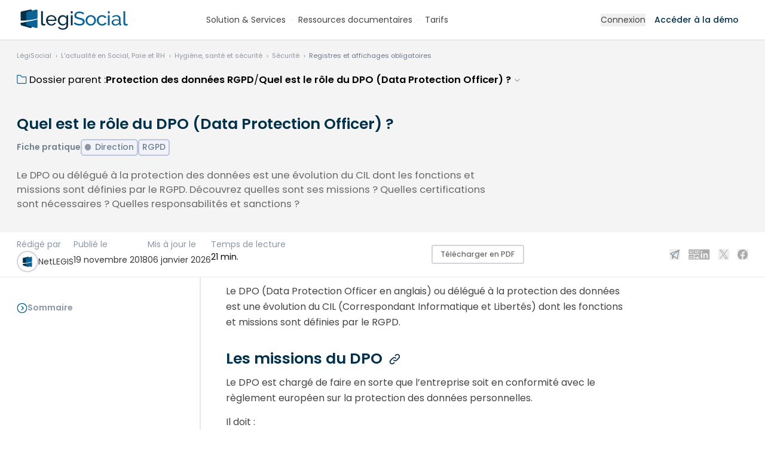

--- FILE ---
content_type: text/html; charset=UTF-8
request_url: https://www.legisocial.fr/hygiene-sante-securite/registres-et-affichages-obligatoires/role-dpo-data-protection-officer.html
body_size: 25538
content:
<!DOCTYPE html>
<html lang="fr">
<head>
<link rel="manifest" href="https://www.legisocial.fr/manifest.json">
<meta http-equiv="X-UA-Compatible" content="IE=edge"/>
<meta charset="utf-8"/>
<title>Quel est le rôle du DPO (Data Protection Officer) ?</title>
<meta name="description" content="Le DPO ou délégué à la protection des données est une évolution du CIL dont les fonctions et missions sont définies par le RGPD. Découvrez quelles sont ses missions ? Quelles certifications sont nécessaires ? Quelles responsabilités et sanctions ?"/>
<meta name="robots" content="max-snippet:-1, max-image-preview:large, max-video-preview:-1"/>
<meta name="viewport" content="width=device-width, initial-scale=1.0">
<link rel="shortcut icon" href="https://www.legisocial.fr/favicon.svg"/>
<meta name="google-site-verification" content="EJe3G8Ay7Ee4HLzZPxi5SP8GeDrQfLXeMmpymWMNbEA"/>
<meta property="fb:admins" content="535388164"/>
<meta property="fb:app_id" content="135611929821670"/>
<link rel="alternate" type="application/rss+xml" title="Toute l'actualité sociale avec LégiSocial" href="https://www.legisocial.fr/rss.xml"/>
<meta name="twitter:card" content="summary"/>
<meta name="twitter:site" content="@legisocial"/>
<meta name="twitter:title" content="Quel est le rôle du DPO (Data Protection Officer) ?"/>
<meta name="twitter:description" content="Le DPO ou délégué à la protection des données est une évolution du CIL dont les fonctions et missions sont définies par le RGPD. Découvrez quelles sont ses missions ? Quelles certifications sont nécessaires ? Quelles responsabilités et sanctions ?"/>
<meta name="twitter:image" content="https://www.legisocial.fr/static/site_media/600/uploads/fiches_pratiques/fiche-pratique-042.jpg"/>
<meta name="twitter:domain" content="https://www.legisocial.fr"/>
<meta name="twitter:creator" content="@legisocial"/>
<meta property="og:title" content="Quel est le rôle du DPO (Data Protection Officer) ?"/>
<meta property="og:site_name" content="LégiSocial"/>
<meta property="og:description" content="Le DPO ou délégué à la protection des données est une évolution du CIL dont les fonctions et missions sont définies par le RGPD. Découvrez quelles sont ses missions ? Quelles certifications sont nécessaires ? Quelles responsabilités et sanctions ?"/>
<meta property="og:type" content="article"/>
<meta property="og:url" content="https://www.legisocial.fr/hygiene-sante-securite/registres-et-affichages-obligatoires/role-dpo-data-protection-officer.html"/>
<meta property="og:image" content="https://www.legisocial.fr/static/site_media/600/uploads/fiches_pratiques/fiche-pratique-042.jpg"/>
<meta property="article:published_time" content="2018-11-19 18:00:00.000000"/>
<meta property="article:modified_time" content="2024-12-30 15:25:41.000000"/>
<link rel="canonical" href="https://www.legisocial.fr/hygiene-sante-securite/registres-et-affichages-obligatoires/role-dpo-data-protection-officer.html"/>
<link property="stylesheet" href="https://www.legisocial.fr/static/css/legisocial-ab866c247b.css" rel="stylesheet">
</head>
<body class="is-guest   actualite  paidContent noprint " id="basecontent" data-showform="0" vocab="http://schema.org/" typeof="WebPage">
<ins class="revive" data-revive-zoneid="5" data-revive-block="1" data-revive-purpose="" data-revive-id="82073693f824889de1bcd73d5b24f8ea"></ins>
<header class="header-guest header white ">
<div class="px-4 max-w-full relative xl-px-0 xl:container">
<div id="search-autocomplete" style="display:none" class="search-autocomplete">
<form id="search-form" class=" relative" action="/recherche/">
<label class="hidden lg:label" for="searchinput" id="label-search">Je recherche</label>
<div class="input text-center rounded-lg lg:rounded-l-none lg:rounded-r-lg relative z-[140] ">
<textarea rows="1" autocomplete="off" type="search" placeholder="Que recherchez-vous ? Posez votre question..." class="lg:rounded-full lg:min-w-[400px] xl:min-w-[450px]  lg:pr-8 resize-none overflow-hidden" id="searchinput" name="q"></textarea>
</div>
<button type="submit" class="hidden lg:flex items-center justify-center absolute z-[150] right-2 top-1.5 print:hidden rounded-full w-[38px] h-[38px] bg-violet-400 hover:bg-gray-700">
<svg class="absolute w-6 h-6 lg:w-5 lg:h-5 stroke-white" xmlns="http://www.w3.org/2000/svg" width="24" height="24" viewbox="0 0 24 24"><g stroke-linecap="round" stroke-linejoin="round" stroke-width="1" fill="none" stroke="#000000" class=" stroke-white"><line x1="22" y1="22" x2="15.656" y2="15.656" stroke="#000000" class=" stroke-white"></line> <circle cx="10" cy="10" r="8"></circle></g></svg>
</button>
</form>
<div id="searchbar-autocomplete-results" style="display:none"></div>
</div>
<div class="lg:flex lg:items-center lg:justify-between gap-3">
<span class="relative w-full lg:w-auto flex items-center gap-1 lg:gap-2">
<a href="/" class="primary-item -ml-3 lg:ml-0" aria-label="Aller à l'accueil" title="Aller à l'accueil de LégiSocial">
<span class="logo-white"><svg class="w-[160px] lg:w-auto h-auto" width="186" height="34" viewBox="0 0 186 34" fill="none" xmlns="http://www.w3.org/2000/svg">
<path d="M22.3126 19.3472C15.1996 20.8875 10.1228 21.6591 6.62451 21.8608V24.5231C6.62451 25.525 7.2251 26.5047 7.99272 26.7192L22.6682 30.8141C24.1623 31.2307 25.4338 30.3826 25.4338 28.8987V18.6675C24.411 18.8915 23.3711 19.1179 22.3126 19.3472Z" fill="#2A7EAC"/>
<path d="M22.6682 0.0700159L7.99272 3.13719C7.2251 3.29719 6.62451 4.03085 6.62451 4.78143V18.4436C9.62586 19.3618 16.7656 18.5803 25.4338 16.9952V1.5052C25.4338 0.393726 24.1623 -0.242015 22.6682 0.0700159Z" fill="#2A7EAC"/>
<path d="M32.0712 0.0917863L17.3954 4.00123C16.6285 4.20522 16.0273 5.14054 16.0273 6.09727V24.5227C16.0273 25.5246 16.6285 26.5043 17.3954 26.7188L32.0712 30.8137C33.5651 31.2303 34.8366 30.3822 34.8366 28.8983V14.2237V1.92115C34.8366 0.504259 33.5651 -0.305893 32.0712 0.0917863Z" fill="white"/>
<mask id="mask0_200_1218" style="mask-type:luminance" maskUnits="userSpaceOnUse" x="0" y="-1" width="81" height="32">
<path d="M0 -0.00927734H80.9195V30.9196H0V-0.00927734Z" fill="#FFFFFE"/>
</mask>
<g mask="url(#mask0_200_1218)">
<path d="M78.3176 4.05029C78.3176 4.05029 47.1011 13.0326 25.4336 16.995C16.7654 18.5801 9.62564 19.3616 6.6243 18.4434C4.70545 17.8564 4.47808 16.5744 6.6243 14.3635V12.8372C0.3311 17.404 -4.46342 22.4991 6.6243 21.8602C10.1225 21.6585 15.1994 20.8869 22.3123 19.3466C23.3709 19.1173 24.4108 18.8909 25.4336 18.6669C69.9169 8.92249 80.9183 4.05029 80.9183 4.05029H78.3176Z" fill="#012B44"/>
</g>
<path d="M40.8438 2.83594H43.7775V22.1619C43.7775 22.7903 43.9494 23.2825 44.2943 23.6397C44.6386 23.9972 45.1219 24.1759 45.7445 24.1759C45.9888 24.1759 46.2779 24.1382 46.6114 24.0622C46.9447 23.9864 47.2556 23.8945 47.5447 23.7859L48.0115 26.0923C47.5224 26.287 46.9447 26.4495 46.2779 26.5794C45.6111 26.7094 45.0219 26.7744 44.5109 26.7744C43.3775 26.7744 42.4825 26.4605 41.8271 25.8324C41.1713 25.2045 40.8438 24.3275 40.8438 23.2013V2.83594Z" fill="white"/>
<path d="M63.8485 16.9314C63.7818 16.1305 63.576 15.3884 63.2319 14.7065C62.887 14.0243 62.4535 13.4453 61.9315 12.9686C61.409 12.4927 60.8031 12.1191 60.1145 11.848C59.4253 11.5776 58.692 11.4421 57.9143 11.4421C57.136 11.4421 56.4025 11.5776 55.7139 11.848C55.0247 12.1191 54.4189 12.4977 53.8969 12.9849C53.3744 13.4722 52.9518 14.0517 52.63 14.7226C52.3075 15.394 52.1133 16.1305 52.0466 16.9314H63.8485ZM57.8809 26.8703C56.5691 26.8703 55.369 26.6375 54.2803 26.1722C53.1911 25.7068 52.2576 25.0734 51.4799 24.2719C50.7014 23.4712 50.0963 22.5342 49.6627 21.4624C49.2293 20.3905 49.0127 19.2593 49.0127 18.0682C49.0127 16.8775 49.2293 15.7515 49.6627 14.6901C50.0963 13.6295 50.7072 12.6982 51.4965 11.8969C52.2852 11.0959 53.2243 10.4625 54.3135 9.99665C55.4024 9.53133 56.6025 9.29834 57.9143 9.29834C59.2253 9.29834 60.4199 9.53694 61.4981 10.013C62.5759 10.4895 63.4927 11.1228 64.2486 11.913C65.0039 12.7038 65.5874 13.6238 65.999 14.674C66.4099 15.7244 66.6156 16.8126 66.6156 17.9383C66.6156 18.1767 66.61 18.3929 66.599 18.5879C66.5875 18.7828 66.5709 18.9344 66.5491 19.0425H52.1133C52.1798 19.887 52.3799 20.656 52.7134 21.3488C53.0467 22.042 53.4802 22.6372 54.0136 23.1352C54.5469 23.6335 55.1522 24.0233 55.8305 24.3044C56.5082 24.5861 57.2249 24.7267 57.9808 24.7267C58.5143 24.7267 59.0363 24.6566 59.5478 24.5157C60.0588 24.3749 60.5366 24.1856 60.9815 23.9472C61.4257 23.7091 61.82 23.4169 62.1648 23.0702C62.5093 22.724 62.7703 22.3343 62.9483 21.9008L65.4821 22.5829C65.193 23.2113 64.7987 23.7847 64.2987 24.3044C63.7986 24.8242 63.2203 25.2739 62.5651 25.6526C61.9091 26.0314 61.1815 26.3294 60.3813 26.5457C59.5812 26.7617 58.7477 26.8703 57.8809 26.8703Z" fill="white"/>
<path d="M77.6825 24.4018C78.3044 24.4018 78.9045 24.2937 79.4827 24.0771C80.0604 23.8609 80.5937 23.5736 81.083 23.2164C81.5717 22.8591 81.983 22.4531 82.3165 21.9983C82.6498 21.5435 82.8717 21.0782 82.9833 20.6017V15.7295C82.7384 15.1449 82.4217 14.6145 82.033 14.138C81.644 13.662 81.205 13.2448 80.7162 12.8874C80.2271 12.5302 79.6995 12.2541 79.1326 12.0592C78.5659 11.8644 77.9934 11.7669 77.4157 11.7669C76.5266 11.7669 75.7321 11.9512 75.0319 12.319C74.3319 12.6874 73.7369 13.1747 73.2483 13.7808C72.7592 14.3872 72.3815 15.0749 72.1149 15.8432C71.8481 16.6121 71.7145 17.386 71.7145 18.1655C71.7145 19.0102 71.8698 19.8115 72.1815 20.5692C72.4924 21.3274 72.9148 21.9877 73.4483 22.5506C73.9817 23.1139 74.6095 23.5629 75.332 23.8985C76.054 24.2345 76.8375 24.4018 77.6825 24.4018ZM76.7821 26.7405C75.6038 26.7405 74.5204 26.5025 73.5317 26.026C72.5424 25.5498 71.6925 24.9109 70.9812 24.1096C70.2697 23.3086 69.7195 22.3881 69.331 21.3488C68.9418 20.3093 68.7476 19.2268 68.7476 18.1007C68.7476 16.91 68.9418 15.7783 69.331 14.7065C69.7195 13.6344 70.2697 12.6982 70.9812 11.8969C71.6925 11.0959 72.5424 10.4625 73.5317 9.99665C74.5204 9.53133 75.6154 9.29834 76.8157 9.29834C78.2826 9.29834 79.5492 9.64502 80.6163 10.3377C81.6831 11.0309 82.5831 11.9079 83.3166 12.9686V9.59073H85.9171V26.3507C85.9171 27.5633 85.6837 28.6296 85.2169 29.5502C84.7501 30.4703 84.1167 31.2442 83.3166 31.8725C82.5165 32.5004 81.5774 32.9767 80.4996 33.3016C79.4212 33.6265 78.271 33.7889 77.0491 33.7889C75.0705 33.7889 73.4649 33.4584 72.2314 32.7982C70.9979 32.1374 69.9697 31.2229 69.1476 30.0535L70.8479 28.592C71.5365 29.5877 72.4259 30.3348 73.5149 30.8331C74.6037 31.3311 75.782 31.5801 77.0491 31.5801C77.849 31.5801 78.6101 31.4715 79.3326 31.2554C80.0548 31.0386 80.683 30.7138 81.2163 30.2809C81.7497 29.8475 82.1775 29.3065 82.4998 28.657C82.8219 28.0072 82.9833 27.2384 82.9833 26.3507V23.3626C82.6498 23.8822 82.255 24.3533 81.7996 24.7754C81.344 25.1978 80.8496 25.555 80.3163 25.8473C79.7826 26.1397 79.2159 26.3619 78.616 26.5131C78.0158 26.6644 77.4042 26.7405 76.7821 26.7405Z" fill="white"/>
<path d="M90.5186 26.547H93.4523V9.592H90.5186V26.547ZM90.5186 6.40884H93.4523V2.83594H90.5186V6.40884Z" fill="white"/>
<path d="M110.268 7.44696C109.824 7.16579 109.323 6.91102 108.768 6.68364C108.212 6.45626 107.607 6.27261 106.951 6.13136C106.295 5.99094 105.612 5.92031 104.901 5.92031C103.055 5.92031 101.706 6.25627 100.85 6.92719C99.9943 7.59861 99.5667 8.51885 99.5667 9.68809C99.5667 10.3164 99.6885 10.8361 99.9332 11.2473C100.178 11.6588 100.561 12.0106 101.083 12.3028C101.605 12.5952 102.256 12.85 103.034 13.0661C103.811 13.2828 104.734 13.5102 105.801 13.7483C107.023 14.0082 108.129 14.306 109.118 14.6415C110.107 14.9774 110.952 15.3941 111.652 15.892C112.352 16.3904 112.886 16.9963 113.252 17.7109C113.619 18.4254 113.802 19.3024 113.802 20.3418C113.802 21.446 113.58 22.4044 113.135 23.2164C112.691 24.0284 112.085 24.6998 111.319 25.2301C110.552 25.7611 109.646 26.1507 108.601 26.3996C107.556 26.6482 106.423 26.7731 105.201 26.7731C103.378 26.7731 101.65 26.4969 100.017 25.9448C98.3832 25.3925 96.8993 24.5861 95.5659 23.525L96.9994 21.0565C97.3548 21.4247 97.8165 21.7929 98.3832 22.1607C98.9497 22.5291 99.5941 22.8592 100.317 23.1514C101.039 23.4438 101.817 23.6822 102.65 23.8659C103.484 24.0503 104.356 24.1421 105.268 24.1421C106.956 24.1421 108.268 23.8499 109.201 23.2651C110.135 22.6805 110.602 21.8034 110.602 20.634C110.602 19.9846 110.452 19.4379 110.152 18.9939C109.852 18.5503 109.412 18.1655 108.835 17.8408C108.257 17.516 107.54 17.2293 106.684 16.9801C105.829 16.7314 104.856 16.4767 103.767 16.2168C102.567 15.9356 101.511 15.6322 100.6 15.3073C99.6885 14.9825 98.9272 14.5928 98.3163 14.138C97.705 13.6833 97.2438 13.1311 96.9329 12.4815C96.6214 11.8319 96.4661 11.0524 96.4661 10.1429C96.4661 9.03846 96.6771 8.06409 97.0995 7.21958C97.5214 6.37508 98.1105 5.66043 98.8664 5.07581C99.6219 4.49118 100.522 4.05276 101.567 3.76037C102.611 3.46797 103.745 3.32178 104.968 3.32178C106.568 3.32178 108.012 3.56038 109.302 4.03642C110.59 4.51297 111.735 5.15187 112.736 5.95282L111.335 8.32381C111.068 8.02086 110.713 7.72863 110.268 7.44696Z" fill="#74A1BF"/>
<path d="M118.093 18.1332C118.093 19.0212 118.243 19.8438 118.543 20.6017C118.843 21.3599 119.254 22.0201 119.777 22.5829C120.299 23.1463 120.911 23.59 121.611 23.9147C122.311 24.2394 123.061 24.4018 123.861 24.4018C124.661 24.4018 125.411 24.2394 126.111 23.9147C126.812 23.59 127.428 23.1408 127.962 22.5668C128.495 21.9934 128.912 21.3218 129.212 20.5528C129.512 19.7846 129.662 18.9562 129.662 18.0682C129.662 17.2024 129.512 16.3847 129.212 15.6158C128.912 14.8475 128.495 14.1761 127.962 13.6021C127.428 13.0285 126.812 12.5789 126.111 12.2541C125.411 11.9292 124.661 11.7669 123.861 11.7669C123.061 11.7669 122.311 11.9348 121.611 12.2703C120.911 12.6064 120.299 13.061 119.777 13.6344C119.254 14.2086 118.843 14.8799 118.543 15.6483C118.243 16.4173 118.093 17.2454 118.093 18.1332ZM123.861 26.8703C122.549 26.8703 121.355 26.6319 120.277 26.1558C119.199 25.6799 118.277 25.0409 117.51 24.2394C116.743 23.4387 116.148 22.5074 115.726 21.446C115.304 20.3855 115.093 19.2699 115.093 18.1007C115.093 16.91 115.31 15.7838 115.743 14.7226C116.176 13.662 116.777 12.7307 117.543 11.9292C118.31 11.1284 119.232 10.4895 120.31 10.013C121.388 9.53694 122.572 9.29834 123.861 9.29834C125.15 9.29834 126.339 9.53694 127.428 10.013C128.517 10.4895 129.445 11.1284 130.212 11.9292C130.979 12.7307 131.579 13.662 132.012 14.7226C132.446 15.7838 132.662 16.91 132.662 18.1007C132.662 19.2699 132.451 20.3855 132.029 21.446C131.606 22.5074 131.006 23.4387 130.229 24.2394C129.451 25.0409 128.523 25.6799 127.445 26.1558C126.367 26.6319 125.172 26.8703 123.861 26.8703Z" fill="#74A1BF"/>
<path d="M133.953 18.0356C133.953 16.8451 134.164 15.7189 134.586 14.6576C135.008 13.5969 135.608 12.6713 136.386 11.8805C137.164 11.0903 138.092 10.4625 139.17 9.99665C140.248 9.53133 141.454 9.29834 142.787 9.29834C144.521 9.29834 146.016 9.67192 147.271 10.4189C148.527 11.1661 149.477 12.1678 150.122 13.4234L147.255 14.3004C146.81 13.4996 146.188 12.8769 145.388 12.4327C144.588 11.9891 143.698 11.7669 142.721 11.7669C141.921 11.7669 141.165 11.9243 140.454 12.2379C139.742 12.5521 139.131 12.9905 138.62 13.5534C138.108 14.1167 137.703 14.7769 137.403 15.5346C137.103 16.2928 136.953 17.1263 136.953 18.0356C136.953 18.9239 137.108 19.7572 137.42 20.5367C137.731 21.3162 138.148 21.9934 138.67 22.5668C139.192 23.1408 139.804 23.59 140.504 23.9147C141.204 24.2394 141.954 24.4018 142.754 24.4018C143.265 24.4018 143.771 24.332 144.271 24.1908C144.771 24.0503 145.227 23.8609 145.638 23.6225C146.049 23.3842 146.41 23.1083 146.722 22.7941C147.033 22.4805 147.255 22.1395 147.388 21.7709L150.256 22.6154C149.989 23.2438 149.616 23.8172 149.138 24.337C148.66 24.8566 148.099 25.3008 147.455 25.6686C146.81 26.0372 146.093 26.3294 145.305 26.5457C144.515 26.7617 143.688 26.8703 142.821 26.8703C141.509 26.8703 140.309 26.6319 139.22 26.1558C138.131 25.6799 137.197 25.0409 136.42 24.2394C135.641 23.4387 135.036 22.5017 134.603 21.43C134.169 20.3581 133.953 19.2268 133.953 18.0356Z" fill="#74A1BF"/>
<path d="M152.445 26.547H155.379V9.592H152.445V26.547ZM152.445 6.40884H155.379V2.83594H152.445V6.40884Z" fill="#74A1BF"/>
<path d="M165.414 24.7267C166.347 24.7267 167.259 24.5318 168.148 24.1421C169.036 23.7523 169.737 23.2763 170.248 22.7129C170.67 22.2367 170.882 21.7929 170.882 21.3812V18.8802C170.193 18.6203 169.465 18.4203 168.698 18.2792C167.931 18.1386 167.192 18.0682 166.481 18.0682C164.969 18.0682 163.758 18.366 162.847 18.9613C161.935 19.5572 161.48 20.3743 161.48 21.4137C161.48 21.8472 161.568 22.2636 161.747 22.6641C161.924 23.0651 162.18 23.4169 162.513 23.7198C162.847 24.0233 163.258 24.2668 163.747 24.4506C164.236 24.635 164.791 24.7267 165.414 24.7267ZM164.681 26.8703C163.814 26.8703 163.014 26.735 162.28 26.4644C161.547 26.1939 160.913 25.826 160.38 25.36C159.846 24.8947 159.429 24.3426 159.13 23.7035C158.829 23.0651 158.68 22.388 158.68 21.6734C158.68 20.8726 158.857 20.1418 159.213 19.4811C159.568 18.8208 160.074 18.2581 160.73 17.7921C161.385 17.3268 162.164 16.9694 163.064 16.7202C163.964 16.4715 164.947 16.3468 166.014 16.3468C166.859 16.3468 167.714 16.4227 168.581 16.574C169.448 16.7258 170.215 16.9314 170.882 17.1911V15.827C170.882 14.4415 170.482 13.3534 169.682 12.5627C168.881 11.7725 167.748 11.3771 166.281 11.3771C164.525 11.3771 162.68 12.038 160.746 13.3585L159.78 11.5071C160.913 10.7712 162.035 10.2189 163.147 9.85045C164.258 9.48249 165.414 9.29834 166.614 9.29834C168.836 9.29834 170.593 9.89418 171.882 11.0847C173.171 12.2759 173.815 13.9544 173.815 16.1194V23.0377C173.815 23.7091 174.126 24.0558 174.75 24.0771V26.5457C174.526 26.5886 174.316 26.6213 174.116 26.6429C173.915 26.6644 173.727 26.6756 173.549 26.6756C173.059 26.6756 172.582 26.5457 172.116 26.2857C171.648 26.026 171.393 25.5824 171.349 24.9541L171.281 23.7523C170.882 24.2719 170.426 24.7267 169.915 25.1164C169.403 25.5064 168.859 25.8311 168.281 26.091C167.703 26.3507 167.109 26.5457 166.498 26.6756C165.886 26.8055 165.281 26.8703 164.681 26.8703Z" fill="#74A1BF"/>
<path d="M178.618 2.83594H181.552V22.1619C181.552 22.7903 181.724 23.2825 182.068 23.6397C182.412 23.9972 182.896 24.1759 183.518 24.1759C183.764 24.1759 184.051 24.1382 184.385 24.0622C184.719 23.9864 185.03 23.8945 185.318 23.7859L185.786 26.0923C185.296 26.287 184.719 26.4495 184.051 26.5794C183.386 26.7094 182.796 26.7744 182.285 26.7744C181.152 26.7744 180.256 26.4605 179.602 25.8324C178.945 25.2045 178.618 24.3275 178.618 23.2013V2.83594Z" fill="#74A1BF"/>
</svg></span>
<span class="logo-color"><svg class="w-[160px] lg:w-auto h-auto" width="186" height="34" viewBox="0 0 186 34" fill="none" xmlns="http://www.w3.org/2000/svg">
<g clip-path="url(#clip0_541_430)">
<path d="M22.3126 19.3477C15.1996 20.888 10.1228 21.6596 6.62451 21.8613V24.5236C6.62451 25.5255 7.2251 26.5052 7.99272 26.7197L22.6682 30.8146C24.1623 31.2312 25.4338 30.3831 25.4338 28.8992V18.668C24.411 18.892 23.3711 19.1184 22.3126 19.3477Z" fill="#082F48"/>
<path d="M22.6682 0.0695276L7.99272 3.1367C7.2251 3.2967 6.62451 4.03036 6.62451 4.78094V18.4431C9.62586 19.3613 16.7656 18.5798 25.4338 16.9947V1.50471C25.4338 0.393238 24.1623 -0.242503 22.6682 0.0695276Z" fill="#082F48"/>
<path d="M32.0712 0.0912981L17.3954 4.00074C16.6285 4.20473 16.0273 5.14005 16.0273 6.09678V24.5222C16.0273 25.5241 16.6285 26.5038 17.3954 26.7183L32.0712 30.8132C33.5651 31.2298 34.8366 30.3817 34.8366 28.8978V14.2232V1.92066C34.8366 0.503771 33.5651 -0.306381 32.0712 0.0912981Z" fill="#0A6394"/>
<mask id="mask0_541_430" style="mask-type:luminance" maskUnits="userSpaceOnUse" x="0" y="-1" width="81" height="32">
<path d="M0 -0.00878906H80.9195V30.9201H0V-0.00878906Z" fill="#FFFFFE"/>
</mask>
<g mask="url(#mask0_541_430)">
<path d="M78.3176 4.05078C78.3176 4.05078 47.1011 13.0331 25.4336 16.9955C16.7654 18.5806 9.62564 19.3621 6.6243 18.4439C4.70545 17.8569 4.47808 16.5749 6.6243 14.364V12.8377C0.331098 17.4045 -4.46342 22.4996 6.6243 21.8607C10.1225 21.659 15.1994 20.8874 22.3123 19.3471C23.3709 19.1178 24.4108 18.8914 25.4336 18.6674C69.9169 8.92298 80.9183 4.05078 80.9183 4.05078H78.3176Z" fill="white"/>
</g>
<path d="M40.8438 2.83594H43.7775V22.1619C43.7775 22.7903 43.9494 23.2825 44.2943 23.6397C44.6386 23.9972 45.1218 24.1759 45.7444 24.1759C45.9887 24.1759 46.2779 24.1382 46.6114 24.0622C46.9447 23.9864 47.2556 23.8945 47.5447 23.7859L48.0115 26.0923C47.5224 26.287 46.9447 26.4495 46.2779 26.5794C45.6111 26.7094 45.0218 26.7744 44.5108 26.7744C43.3774 26.7744 42.4824 26.4605 41.827 25.8324C41.1712 25.2045 40.8438 24.3275 40.8438 23.2013V2.83594Z" fill="#082F48"/>
<path d="M63.8485 16.9319C63.7818 16.131 63.576 15.3889 63.2319 14.707C62.887 14.0248 62.4535 13.4458 61.9315 12.9691C61.409 12.4932 60.8031 12.1196 60.1145 11.8485C59.4253 11.5781 58.692 11.4426 57.9143 11.4426C57.136 11.4426 56.4025 11.5781 55.7139 11.8485C55.0247 12.1196 54.4189 12.4982 53.8969 12.9854C53.3744 13.4727 52.9518 14.0522 52.63 14.7231C52.3075 15.3945 52.1133 16.131 52.0466 16.9319H63.8485ZM57.8809 26.8708C56.5691 26.8708 55.369 26.638 54.2803 26.1727C53.1911 25.7073 52.2576 25.0739 51.4799 24.2724C50.7014 23.4717 50.0963 22.5347 49.6627 21.4629C49.2293 20.391 49.0127 19.2598 49.0127 18.0687C49.0127 16.878 49.2293 15.752 49.6627 14.6906C50.0963 13.63 50.7072 12.6987 51.4965 11.8974C52.2852 11.0964 53.2243 10.463 54.3135 9.99714C55.4024 9.53182 56.6025 9.29883 57.9143 9.29883C59.2253 9.29883 60.4199 9.53743 61.4981 10.0135C62.5759 10.49 63.4927 11.1233 64.2486 11.9135C65.0039 12.7043 65.5874 13.6243 65.999 14.6745C66.4099 15.7249 66.6156 16.8131 66.6156 17.9388C66.6156 18.1772 66.61 18.3934 66.599 18.5884C66.5875 18.7833 66.5709 18.9349 66.5491 19.043H52.1133C52.1798 19.8875 52.3799 20.6565 52.7134 21.3493C53.0467 22.0425 53.4802 22.6377 54.0136 23.1357C54.5469 23.634 55.1522 24.0238 55.8305 24.3049C56.5082 24.5866 57.2249 24.7272 57.9808 24.7272C58.5143 24.7272 59.0363 24.6571 59.5478 24.5162C60.0588 24.3754 60.5366 24.1861 60.9815 23.9477C61.4257 23.7096 61.82 23.4174 62.1648 23.0707C62.5093 22.7245 62.7703 22.3348 62.9483 21.9013L65.4821 22.5834C65.193 23.2118 64.7987 23.7852 64.2987 24.3049C63.7986 24.8247 63.2203 25.2744 62.5651 25.6531C61.9091 26.0319 61.1815 26.3299 60.3813 26.5462C59.5812 26.7622 58.7477 26.8708 57.8809 26.8708Z" fill="#082F48"/>
<path d="M77.6825 24.4023C78.3044 24.4023 78.9045 24.2942 79.4827 24.0776C80.0604 23.8614 80.5937 23.5741 81.083 23.2169C81.5717 22.8596 81.983 22.4536 82.3165 21.9988C82.6498 21.544 82.8717 21.0787 82.9833 20.6022V15.73C82.7384 15.1454 82.4217 14.615 82.033 14.1385C81.644 13.6625 81.205 13.2453 80.7162 12.8879C80.2271 12.5307 79.6995 12.2546 79.1326 12.0597C78.5659 11.8649 77.9934 11.7674 77.4157 11.7674C76.5266 11.7674 75.7321 11.9517 75.0319 12.3195C74.3319 12.6879 73.7369 13.1752 73.2483 13.7813C72.7592 14.3877 72.3815 15.0754 72.1149 15.8437C71.8481 16.6126 71.7145 17.3865 71.7145 18.166C71.7145 19.0107 71.8698 19.812 72.1815 20.5697C72.4924 21.3279 72.9148 21.9882 73.4483 22.5511C73.9817 23.1144 74.6095 23.5634 75.332 23.899C76.054 24.235 76.8375 24.4023 77.6825 24.4023ZM76.7821 26.741C75.6038 26.741 74.5204 26.503 73.5317 26.0265C72.5424 25.5503 71.6925 24.9114 70.9812 24.1101C70.2697 23.3091 69.7195 22.3886 69.331 21.3493C68.9418 20.3098 68.7476 19.2273 68.7476 18.1012C68.7476 16.9105 68.9418 15.7788 69.331 14.707C69.7195 13.6349 70.2697 12.6987 70.9812 11.8974C71.6925 11.0964 72.5424 10.463 73.5317 9.99714C74.5204 9.53182 75.6154 9.29883 76.8157 9.29883C78.2826 9.29883 79.5492 9.64551 80.6163 10.3382C81.6831 11.0314 82.5831 11.9084 83.3166 12.9691V9.59122H85.9171V26.3512C85.9171 27.5638 85.6837 28.6301 85.2169 29.5507C84.7501 30.4708 84.1167 31.2447 83.3166 31.873C82.5165 32.5009 81.5774 32.9772 80.4996 33.3021C79.4212 33.627 78.271 33.7894 77.0491 33.7894C75.0705 33.7894 73.4649 33.4589 72.2314 32.7987C70.9979 32.1379 69.9697 31.2234 69.1476 30.054L70.8479 28.5925C71.5365 29.5882 72.4259 30.3353 73.5149 30.8336C74.6037 31.3316 75.782 31.5806 77.0491 31.5806C77.849 31.5806 78.6101 31.472 79.3326 31.2559C80.0548 31.0391 80.683 30.7143 81.2163 30.2814C81.7497 29.848 82.1775 29.307 82.4998 28.6575C82.8219 28.0077 82.9833 27.2389 82.9833 26.3512V23.3631C82.6498 23.8827 82.255 24.3538 81.7996 24.7759C81.344 25.1983 80.8496 25.5555 80.3163 25.8478C79.7826 26.1402 79.2159 26.3624 78.616 26.5136C78.0158 26.6649 77.4042 26.741 76.7821 26.741Z" fill="#082F48"/>
<path d="M90.5186 26.547H93.4523V9.592H90.5186V26.547ZM90.5186 6.40884H93.4523V2.83594H90.5186V6.40884Z" fill="#082F48"/>
<path d="M110.268 7.44745C109.824 7.16628 109.323 6.91151 108.768 6.68413C108.212 6.45675 107.607 6.2731 106.951 6.13185C106.295 5.99143 105.612 5.9208 104.901 5.9208C103.055 5.9208 101.706 6.25676 100.85 6.92768C99.9943 7.5991 99.5667 8.51934 99.5667 9.68858C99.5667 10.3169 99.6885 10.8366 99.9332 11.2478C100.178 11.6593 100.561 12.0111 101.083 12.3033C101.605 12.5957 102.256 12.8505 103.034 13.0666C103.811 13.2833 104.734 13.5107 105.801 13.7488C107.023 14.0087 108.129 14.3065 109.118 14.642C110.107 14.9779 110.952 15.3946 111.652 15.8925C112.352 16.3909 112.886 16.9968 113.252 17.7114C113.619 18.4259 113.802 19.3029 113.802 20.3423C113.802 21.4465 113.58 22.4049 113.135 23.2169C112.691 24.0289 112.085 24.7003 111.319 25.2306C110.552 25.7616 109.646 26.1512 108.601 26.4001C107.556 26.6487 106.423 26.7736 105.201 26.7736C103.378 26.7736 101.65 26.4974 100.017 25.9453C98.3832 25.393 96.8993 24.5866 95.5659 23.5255L96.9994 21.057C97.3548 21.4252 97.8165 21.7934 98.3832 22.1612C98.9497 22.5296 99.5941 22.8597 100.317 23.1519C101.039 23.4443 101.817 23.6827 102.65 23.8664C103.484 24.0508 104.356 24.1426 105.268 24.1426C106.956 24.1426 108.268 23.8504 109.201 23.2656C110.135 22.681 110.602 21.8039 110.602 20.6345C110.602 19.9851 110.452 19.4384 110.152 18.9944C109.852 18.5508 109.412 18.166 108.835 17.8413C108.257 17.5165 107.54 17.2298 106.684 16.9806C105.829 16.7319 104.856 16.4772 103.767 16.2173C102.567 15.9361 101.511 15.6327 100.6 15.3078C99.6885 14.983 98.9272 14.5933 98.3163 14.1385C97.705 13.6838 97.2438 13.1316 96.9329 12.482C96.6214 11.8324 96.4661 11.0529 96.4661 10.1434C96.4661 9.03895 96.6771 8.06458 97.0995 7.22007C97.5214 6.37557 98.1105 5.66092 98.8664 5.0763C99.6219 4.49167 100.522 4.05325 101.567 3.76086C102.611 3.46846 103.745 3.32227 104.968 3.32227C106.568 3.32227 108.012 3.56087 109.302 4.03691C110.59 4.51346 111.735 5.15236 112.736 5.95331L111.335 8.3243C111.068 8.02135 110.713 7.72912 110.268 7.44745Z" fill="#0A6394"/>
<path d="M118.093 18.1337C118.093 19.0217 118.243 19.8443 118.543 20.6022C118.843 21.3604 119.254 22.0206 119.777 22.5834C120.299 23.1468 120.911 23.5905 121.611 23.9152C122.311 24.2399 123.061 24.4023 123.861 24.4023C124.661 24.4023 125.411 24.2399 126.111 23.9152C126.812 23.5905 127.428 23.1413 127.962 22.5673C128.495 21.9939 128.912 21.3223 129.212 20.5533C129.512 19.7851 129.662 18.9567 129.662 18.0687C129.662 17.2029 129.512 16.3852 129.212 15.6163C128.912 14.848 128.495 14.1766 127.962 13.6026C127.428 13.029 126.812 12.5794 126.111 12.2546C125.411 11.9297 124.661 11.7674 123.861 11.7674C123.061 11.7674 122.311 11.9353 121.611 12.2708C120.911 12.6069 120.299 13.0615 119.777 13.6349C119.254 14.2091 118.843 14.8804 118.543 15.6488C118.243 16.4178 118.093 17.2459 118.093 18.1337ZM123.861 26.8708C122.549 26.8708 121.355 26.6324 120.277 26.1563C119.199 25.6804 118.277 25.0414 117.51 24.2399C116.743 23.4392 116.148 22.5079 115.726 21.4465C115.304 20.386 115.093 19.2704 115.093 18.1012C115.093 16.9105 115.31 15.7843 115.743 14.7231C116.176 13.6625 116.777 12.7312 117.543 11.9297C118.31 11.1289 119.232 10.49 120.31 10.0135C121.388 9.53743 122.572 9.29883 123.861 9.29883C125.15 9.29883 126.339 9.53743 127.428 10.0135C128.517 10.49 129.445 11.1289 130.212 11.9297C130.979 12.7312 131.579 13.6625 132.012 14.7231C132.446 15.7843 132.662 16.9105 132.662 18.1012C132.662 19.2704 132.451 20.386 132.029 21.4465C131.606 22.5079 131.006 23.4392 130.229 24.2399C129.451 25.0414 128.523 25.6804 127.445 26.1563C126.367 26.6324 125.172 26.8708 123.861 26.8708Z" fill="#0A6394"/>
<path d="M133.953 18.0361C133.953 16.8456 134.164 15.7194 134.586 14.6581C135.008 13.5974 135.608 12.6718 136.386 11.881C137.164 11.0908 138.092 10.463 139.17 9.99714C140.248 9.53182 141.454 9.29883 142.787 9.29883C144.521 9.29883 146.016 9.67241 147.271 10.4194C148.527 11.1666 149.477 12.1683 150.122 13.4239L147.255 14.3009C146.81 13.5001 146.188 12.8774 145.388 12.4332C144.588 11.9896 143.698 11.7674 142.721 11.7674C141.921 11.7674 141.165 11.9248 140.454 12.2384C139.742 12.5526 139.131 12.991 138.62 13.5539C138.108 14.1172 137.703 14.7774 137.403 15.5351C137.103 16.2933 136.953 17.1268 136.953 18.0361C136.953 18.9244 137.108 19.7577 137.42 20.5372C137.731 21.3167 138.148 21.9939 138.67 22.5673C139.192 23.1413 139.804 23.5905 140.504 23.9152C141.204 24.2399 141.954 24.4023 142.754 24.4023C143.265 24.4023 143.771 24.3325 144.271 24.1913C144.771 24.0508 145.227 23.8614 145.638 23.623C146.049 23.3847 146.41 23.1088 146.722 22.7946C147.033 22.481 147.255 22.14 147.388 21.7714L150.256 22.6159C149.989 23.2443 149.616 23.8177 149.138 24.3375C148.66 24.8571 148.099 25.3013 147.455 25.6691C146.81 26.0377 146.093 26.3299 145.305 26.5462C144.515 26.7622 143.688 26.8708 142.821 26.8708C141.509 26.8708 140.309 26.6324 139.22 26.1563C138.131 25.6804 137.197 25.0414 136.42 24.2399C135.641 23.4392 135.036 22.5022 134.603 21.4305C134.169 20.3586 133.953 19.2273 133.953 18.0361Z" fill="#0A6394"/>
<path d="M152.445 26.547H155.379V9.592H152.445V26.547ZM152.445 6.40884H155.379V2.83594H152.445V6.40884Z" fill="#0A6394"/>
<path d="M165.414 24.7272C166.347 24.7272 167.259 24.5323 168.148 24.1426C169.036 23.7528 169.737 23.2768 170.248 22.7134C170.67 22.2372 170.882 21.7934 170.882 21.3817V18.8807C170.193 18.6208 169.465 18.4208 168.698 18.2797C167.931 18.1391 167.192 18.0687 166.481 18.0687C164.969 18.0687 163.758 18.3665 162.847 18.9618C161.935 19.5577 161.48 20.3748 161.48 21.4142C161.48 21.8477 161.568 22.2641 161.747 22.6646C161.924 23.0656 162.18 23.4174 162.513 23.7203C162.847 24.0238 163.258 24.2673 163.747 24.4511C164.236 24.6355 164.791 24.7272 165.414 24.7272ZM164.681 26.8708C163.814 26.8708 163.014 26.7355 162.28 26.4649C161.547 26.1944 160.913 25.8265 160.38 25.3605C159.846 24.8952 159.429 24.3431 159.13 23.704C158.829 23.0656 158.68 22.3885 158.68 21.6739C158.68 20.8731 158.857 20.1423 159.213 19.4816C159.568 18.8213 160.074 18.2586 160.73 17.7926C161.385 17.3273 162.164 16.9699 163.064 16.7207C163.964 16.472 164.947 16.3473 166.014 16.3473C166.859 16.3473 167.714 16.4232 168.581 16.5745C169.448 16.7263 170.215 16.9319 170.882 17.1916V15.8275C170.882 14.442 170.482 13.3539 169.682 12.5632C168.881 11.773 167.748 11.3776 166.281 11.3776C164.525 11.3776 162.68 12.0385 160.746 13.359L159.78 11.5076C160.913 10.7717 162.035 10.2194 163.147 9.85094C164.258 9.48298 165.414 9.29883 166.614 9.29883C168.836 9.29883 170.593 9.89467 171.882 11.0852C173.171 12.2764 173.815 13.9549 173.815 16.1199V23.0382C173.815 23.7096 174.126 24.0563 174.75 24.0776V26.5462C174.526 26.5891 174.316 26.6218 174.116 26.6434C173.915 26.6649 173.727 26.6761 173.549 26.6761C173.059 26.6761 172.582 26.5462 172.116 26.2862C171.648 26.0265 171.393 25.5829 171.349 24.9546L171.281 23.7528C170.882 24.2724 170.426 24.7272 169.915 25.1169C169.403 25.5069 168.859 25.8316 168.281 26.0915C167.703 26.3512 167.109 26.5462 166.498 26.6761C165.886 26.806 165.281 26.8708 164.681 26.8708Z" fill="#0A6394"/>
<path d="M178.618 2.83594H181.552V22.1619C181.552 22.7903 181.724 23.2825 182.068 23.6397C182.412 23.9972 182.896 24.1759 183.518 24.1759C183.764 24.1759 184.051 24.1382 184.385 24.0622C184.719 23.9864 185.03 23.8945 185.318 23.7859L185.786 26.0923C185.296 26.287 184.719 26.4495 184.051 26.5794C183.386 26.7094 182.796 26.7744 182.285 26.7744C181.152 26.7744 180.256 26.4605 179.602 25.8324C178.945 25.2045 178.618 24.3275 178.618 23.2013V2.83594Z" fill="#0A6394"/>
</g>
<defs>
<clipPath id="clip0_541_430">
<rect width="186" height="34" fill="white"/>
</clipPath>
</defs>
</svg>
</span>
</a>
<span class="js-fiscal z-[1010] cursor-pointer"><svg class="w-6 h-6 lg:w-6 lg:h-6 stroke-gray-200" xmlns="http://www.w3.org/2000/svg" width="24" height="24" viewbox="0 0 24 24"><g stroke-linecap="round" stroke-linejoin="round" stroke-width="1" fill="none" stroke="#444444" class=" stroke-gray-200"><polyline points="16,10 12,14 8,10 " transform="translate(0, 0)"></polyline></g></svg></span>
<div id="fiscal" class="p-2 bg-white rounded-lg absolute top-10 left-[70px] lg:left-auto lg:right-0 lg:pr-[32px] z-100" style="display:none">
<a href="https://www.legifiscal.fr/" aria-label="LégiFiscal"><svg class="w-[76px] lg:w-auto h-auto" width="87" height="25" viewBox="0 0 87 25" fill="none" xmlns="http://www.w3.org/2000/svg">
<path fill-rule="evenodd" clip-rule="evenodd" d="M0.850586 24.0546V0.815918H16.3081V3.43443H3.81702V11.1915H14.3305V13.6463H3.81702V24.0546H0.850586Z" fill="#B4A8A9"/>
<path fill-rule="evenodd" clip-rule="evenodd" d="M19.4717 24.055H22.372V6.96962H19.4717V24.055ZM19.4717 3.76199H22.372V0.161621H19.4717V3.76199Z" fill="#B4A8A9"/>
<path fill-rule="evenodd" clip-rule="evenodd" d="M33.0178 24.3817C31.6335 24.3817 30.2709 24.169 28.9309 23.7434C27.5904 23.3177 26.4368 22.7017 25.4702 21.8941L26.7226 19.9631C27.7329 20.727 28.7439 21.2998 29.7549 21.6814C30.7653 22.0635 31.8312 22.2542 32.9517 22.2542C34.2042 22.2542 35.1981 22.0086 35.9345 21.5176C36.6704 21.0268 37.0387 20.3342 37.0387 19.4392C37.0387 19.0251 36.9398 18.6701 36.742 18.3757C36.5441 18.081 36.2476 17.8248 35.8523 17.6065C35.4567 17.3885 34.951 17.1923 34.336 17.0172C33.7207 16.8429 33.0064 16.6572 32.1937 16.4608C31.1606 16.1991 30.2709 15.9484 29.5241 15.7081C28.7769 15.4682 28.1615 15.1843 27.6783 14.8571C27.195 14.5297 26.8432 14.1369 26.6237 13.6787C26.4038 13.2204 26.2942 12.6534 26.2942 11.9767C26.2942 11.1257 26.4641 10.3678 26.805 9.70204C27.1456 9.0366 27.6125 8.48024 28.2057 8.03279C28.7991 7.58568 29.4963 7.24714 30.2987 7.01801C31.1005 6.78888 31.963 6.67432 32.8859 6.67432C34.1821 6.67432 35.3908 6.882 36.5113 7.29635C37.6318 7.71105 38.5763 8.25677 39.3458 8.93284L38.0274 10.6674C37.3025 10.0349 36.4891 9.56037 35.5884 9.24378C34.6873 8.92769 33.7644 8.76906 32.8199 8.76906C31.7652 8.76906 30.8698 8.9932 30.1338 9.44015C29.3974 9.8876 29.0299 10.6021 29.0299 11.5839C29.0299 11.9767 29.1007 12.3041 29.244 12.5658C29.3865 12.8279 29.6229 13.0568 29.9526 13.2532C30.2821 13.4496 30.7049 13.6245 31.2214 13.777C31.7374 13.9298 32.3585 14.0936 33.0836 14.268C34.2258 14.5297 35.2202 14.7972 36.0664 15.0698C36.912 15.3429 37.6154 15.6645 38.1758 16.0353C38.736 16.4066 39.1531 16.8429 39.4282 17.3446C39.7026 17.8467 39.8401 18.4575 39.8401 19.1774C39.8401 20.7705 39.2248 22.0362 37.9945 22.9742C36.7636 23.9128 35.105 24.3817 33.0178 24.3817Z" fill="#B4A8A9"/>
<path fill-rule="evenodd" clip-rule="evenodd" d="M42.0811 15.479C42.0811 14.2791 42.2897 13.1443 42.7073 12.075C43.1243 11.0061 43.7177 10.0733 44.4871 9.27654C45.2559 8.48024 46.1731 7.84756 47.239 7.37816C48.3046 6.9091 49.4969 6.67432 50.8151 6.67432C52.5289 6.67432 54.0064 7.05077 55.2479 7.80366C56.4891 8.55639 57.4284 9.56586 58.066 10.8312L55.2317 11.715C54.7918 10.9079 54.1768 10.2803 53.3859 9.83289C52.5949 9.38594 51.7159 9.16197 50.7491 9.16197C49.9583 9.16197 49.2111 9.32043 48.5078 9.63652C47.8045 9.95311 47.2005 10.3949 46.6952 10.9621C46.1896 11.5299 45.7889 12.1952 45.4924 12.9587C45.1957 13.7228 45.0475 14.5624 45.0475 15.479C45.0475 16.3739 45.2008 17.2137 45.5088 17.9992C45.8162 18.7849 46.2282 19.4669 46.7448 20.0449C47.2606 20.6232 47.8654 21.0758 48.5574 21.4032C49.2496 21.7304 49.9911 21.8941 50.7821 21.8941C51.2872 21.8941 51.7874 21.8236 52.2818 21.6814C52.7762 21.5397 53.2261 21.349 53.6332 21.1086C54.0394 20.8688 54.3962 20.5905 54.7042 20.274C55.0117 19.9578 55.2317 19.6142 55.3634 19.2431L58.1979 20.094C57.934 20.727 57.5659 21.3049 57.0937 21.8287C56.621 22.3523 56.0663 22.7998 55.4292 23.1707C54.7918 23.5418 54.0831 23.8365 53.3035 24.0543C52.5232 24.2723 51.705 24.3817 50.8481 24.3817C49.5513 24.3817 48.3649 24.1414 47.2884 23.6616C46.2118 23.1819 45.2889 22.538 44.5201 21.7304C43.7505 20.9233 43.1521 19.9792 42.7238 18.8993C42.2954 17.8191 42.0811 16.6793 42.0811 15.479Z" fill="#B4A8A9"/>
<path fill-rule="evenodd" clip-rule="evenodd" d="M66.7998 22.2215C67.7225 22.2215 68.6233 22.0249 69.5023 21.6323C70.3809 21.2394 71.073 20.7599 71.5788 20.1922C71.9959 19.7124 72.2049 19.2649 72.2049 18.85V16.33C71.5236 16.0681 70.8043 15.8666 70.0462 15.7244C69.2882 15.5827 68.5573 15.5117 67.8543 15.5117C66.3599 15.5117 65.1626 15.8118 64.2618 16.4118C63.3608 17.0122 62.9106 17.8356 62.9106 18.883C62.9106 19.3198 62.9982 19.7396 63.1742 20.143C63.3498 20.5469 63.6028 20.9014 63.9325 21.2068C64.2618 21.5126 64.6682 21.758 65.1519 21.9433C65.6349 22.1288 66.1843 22.2215 66.7998 22.2215ZM66.0748 24.3817C65.2177 24.3817 64.4267 24.2452 63.7017 23.9725C62.9766 23.7 62.3502 23.3292 61.823 22.8596C61.2957 22.3906 60.8837 21.8344 60.587 21.1904C60.2904 20.5469 60.1421 19.8648 60.1421 19.1447C60.1421 18.3376 60.3177 17.6015 60.6693 16.9354C61.0206 16.2701 61.5206 15.7029 62.169 15.2334C62.8169 14.7645 63.5862 14.4045 64.4761 14.1534C65.366 13.9027 66.3383 13.777 67.393 13.777C68.2278 13.777 69.0739 13.8536 69.9308 14.0061C70.7877 14.1589 71.5457 14.3661 72.2049 14.628V13.2532C72.2049 11.8571 71.8094 10.7605 71.0184 9.96392C70.2273 9.16746 69.1068 8.76906 67.6567 8.76906C65.9207 8.76906 64.0971 9.435 62.1855 10.7657L61.2297 8.90009C62.3502 8.1585 63.4595 7.60214 64.5585 7.23084C65.6569 6.86005 66.7998 6.67432 67.9862 6.67432C70.1831 6.67432 71.9191 7.27491 73.1936 8.47459C74.4676 9.67493 75.1053 11.3661 75.1053 13.5478V20.5193C75.1053 21.1962 75.4128 21.5452 76.0281 21.5667V24.0543C75.8082 24.0979 75.5996 24.1306 75.402 24.1524C75.2041 24.174 75.0173 24.1852 74.8416 24.1852C74.3581 24.1852 73.8857 24.0543 73.4243 23.7926C72.963 23.5307 72.71 23.0836 72.6663 22.4506L72.6004 21.2394C72.2049 21.7632 71.7543 22.2215 71.2492 22.6142C70.7434 23.0069 70.2052 23.3343 69.6341 23.5961C69.0625 23.8579 68.4748 24.0543 67.8708 24.1852C67.2664 24.316 66.6678 24.3817 66.0748 24.3817Z" fill="#B4A8A9"/>
<path fill-rule="evenodd" clip-rule="evenodd" d="M79.8501 0.161621H82.7517V19.6364C82.7517 20.2697 82.9208 20.7655 83.2624 21.1257C83.6023 21.4857 84.0795 21.6658 84.6956 21.6658C84.9367 21.6658 85.2231 21.6278 85.5529 21.5512C85.8828 21.4749 86.1892 21.3823 86.4755 21.2729L86.9376 23.5967C86.4537 23.7933 85.8827 23.9569 85.2231 24.0877C84.5634 24.2188 83.9807 24.2841 83.4767 24.2841C82.3549 24.2841 81.4709 23.968 80.8229 23.335C80.1749 22.7023 79.8501 21.8186 79.8501 20.6837V0.161621Z" fill="#B4A8A9"/>
</svg></a>
</div>
<a href="/legidemo/" class="btn btn-md2 btn-white btn-demo w-auto relative -top-0.5 ml-7 px-3 py-1 lg:hidden">Tester 🚀</a>
<div id="burger" class="burger-container">
<div class="burger cursor-pointer visible lg:invisible">
<span></span>
</div>
</div>
</span>
<nav role="navigation" id="main-navigation" class="main-navigation hidden lg:block">
<ul class="flex flex-col lg:flex-row lg:items-center gap-4 lg:gap-8">
<li class="lg:hidden">
<div class="primary-item">
<form id="search-form-sm" action="/recherche/" class="relative">
<div class="flex items-center justify-between gap-3 w-full border border-solid border-gray-300 rounded-lg bg-gray-50">
<textarea rows="1" autocomplete="off" type="search" placeholder="Poser votre question ou rechercher fiche pratique, actualité, brève, outil..." class=" resize-none px-3 text-base w-full bg-transparent focus:border-0 focus:outline-none min-h-[58px] overflow-hidden" id="searchinput-sm" name="q"></textarea>
<div class="grow-0 shrink-0 pr-2">
<button type="submit" class="btn-round-icon" aria-label="Lancer la recherche">
<svg class="w-6 h-6 lg:w-7 lg:h-7 stroke-gray-400" xmlns="http://www.w3.org/2000/svg" width="24" height="24" viewbox="0 0 24 24"><g stroke-linecap="round" stroke-linejoin="round" stroke-width="1" fill="none" stroke="#000000" class=" stroke-gray-400"><line x1="22" y1="22" x2="15.656" y2="15.656" stroke="#000000" class=" stroke-gray-400"></line> <circle cx="10" cy="10" r="8"></circle></g></svg>
</button>
</div>
</div>
<div class="js-erase cursor-pointer absolute right-3 top-5" style="display:none"><svg class="svg-hover w-6 h-6 lg:w-4 lg:h-4 stroke-gray-500  hover:stroke-gray-700" xmlns="http://www.w3.org/2000/svg" width="24" height="24" viewbox="0 0 24 24"><g stroke-linecap="round" stroke-linejoin="round" stroke-width="1" fill="none" stroke="#8e96a4" class=" stroke-gray-500 hover:stroke-gray-700"><line x1="16" y1="8" x2="8" y2="16" stroke="#8e96a4" class=" stroke-gray-500 hover:stroke-gray-700"></line> <line x1="16" y1="16" x2="8" y2="8" stroke="#8e96a4" class=" stroke-gray-500 hover:stroke-gray-700"></line> <circle cx="12" cy="12" r="11"></circle></g></svg></div>
</form>
<div id="searchbar-autocomplete-results-sm" class="py-5 relative bg-white z-50" style="display:none"></div>
</div>
</li>
<li>
<a href="#" data-submenu="solutions" class="primary-item js-submenu flex items-center gap-1">
<span>Solution & Services</span>
<svg class="w-6 h-6 lg:w-6 lg:h-6 stroke-gray-200" xmlns="http://www.w3.org/2000/svg" width="24" height="24" viewbox="0 0 24 24"><g stroke-linecap="round" stroke-linejoin="round" stroke-width="1" fill="none" stroke="#444444" class=" stroke-gray-200"><polyline points="16,10 12,14 8,10 " transform="translate(0, 0)"></polyline></g></svg>
</a>
<div id="secondary-solutions-sm" class=" submenu-secondary">
<div class="lg:flex lg:justify-between  lg:border-t lg:border-solid lg:border-gray-200">
<div class="col-main lg:w-3/4">
<div class="col-main-inner lg:px-2 py-4 lg:py-10 text-gray-700 grid grid-cols-1 gap-4  lg:grid-cols-2 lg:gap-8">
<div id="veille-curation">
<div class="flex items-center gap-3">
<svg class="w-6 h-6 lg:w-7 lg:h-7 stroke-gray-600" xmlns="http://www.w3.org/2000/svg" width="24" height="24" viewbox="0 0 24 24"><g stroke-linecap="round" stroke-linejoin="round" stroke-width="1" fill="none" stroke="#8e96a4" class=" stroke-gray-600"><path data-cap="butt" d="M10.493,14.389l2.362,5.863a2,2,0,0,1-1.108,2.6h0a2,2,0,0,1-2.6-1.108L5.511,12.8" stroke="#8e96a4" class=" stroke-gray-600"></path> <path data-cap="butt" d="M18.309,1.119,3,6A2.82,2.82,0,0,0,1,9a2.82,2.82,0,0,0,2,3l15.309,4.881"></path> <ellipse cx="19" cy="9" rx="4" ry="8"></ellipse> <path d="M20,9a2.99,2.99,0,0,0-2.658-2.966A12.554,12.554,0,0,0,17,9a12.554,12.554,0,0,0,.342,2.966A2.99,2.99,0,0,0,20,9Z" stroke="none" fill="#8e96a4" class=" fill-gray-600"></path></g></svg>
<strong>Veille & Curation proactive </strong>
</div>
<nav role="navigation" class="pl-10">
<ul class="mt-3 flex flex-col gap-1.5 lg:gap-2">
<li><a href="/la-matinale/">Nos brèves</a></li>
<li><a href="/infos-conseils/">Nos actualités</a></li>
<li><a href="/jurisprudences-sociales/">Nos jurisprudences</a></li>
<li><a href="/webinaires/">Nos webinaires</a></li>
<li><a href="">Newsletters hebdomadaires</a></li>
</ul>
</nav>
</div>
<div id="ia-documentation-augmentee">
<div class="flex items-center gap-3">
<svg class="w-6 h-6 lg:w-7 lg:h-7 stroke-gray-600" xmlns="http://www.w3.org/2000/svg" width="24" height="24" viewbox="0 0 24 24"><g fill="#7A7A7A" stroke-linecap="square" stroke-linejoin="miter" stroke-miterlimit="10" class=" fill-gray-600"><polyline points="13 11 14.536 9.464 2 22" fill="none" stroke="#7A7A7A" stroke-width="1" class=" stroke-gray-600"></polyline><polygon points="19.663 6.852 20.842 3.158 17.148 4.337 14 2.075 13.98 5.952 10.855 8.247 14.536 9.464 15.753 13.145 18.048 10.02 21.925 10 19.663 6.852" fill="none" stroke="#7A7A7A" stroke-width="1" data-color="color-2" class=" stroke-gray-600"></polygon><path d="M7,3.5c-.827,0-1.5-.673-1.5-1.5,0-.552-.448-1-1-1s-1,.448-1,1c0,.827-.673,1.5-1.5,1.5-.552,0-1,.448-1,1s.448,1,1,1c.827,0,1.5,.673,1.5,1.5,0,.552,.448,1,1,1s1-.448,1-1c0-.827,.673-1.5,1.5-1.5,.552,0,1-.448,1-1s-.448-1-1-1Z" fill="#7A7A7A" data-stroke="none" stroke="none" class=" fill-gray-600"></path><path d="M22,18.5c-.827,0-1.5-.673-1.5-1.5,0-.552-.448-1-1-1s-1,.448-1,1c0,.827-.673,1.5-1.5,1.5-.552,0-1,.448-1,1s.448,1,1,1c.827,0,1.5,.673,1.5,1.5,0,.552,.448,1,1,1s1-.448,1-1c0-.827,.673-1.5,1.5-1.5,.552,0,1-.448,1-1s-.448-1-1-1Z" fill="#7A7A7A" data-stroke="none" stroke="none" class=" fill-gray-600"></path></g></svg>
<strong>IA & Documentation augmentée</strong>
</div>
<nav role="navigation" class="pl-10">
<ul class="mt-3 flex flex-col gap-1.5 lg:gap-2">
<li><a href="/dossiers-synthese/?metier%5B%5D=RH">Dossiers & Procédures RH</a></li>
<li><a href="/dossiers-synthese/?metier[]=%C3%89lus%20CSE">Dossiers & Procédures Élus CSE</a></li>
<li><a href="https://www.legifiscal.fr/dossiers-synthese/">Dossiers Fiscaux <span class="bullet-fiscal"></span></a></li>
<li><a href="/bulletin-paie-commente/">Bulletins de paie commentés</a></li>
<li><a class="ia" href="/intelligence-artificielle-droit/">IA LégiSocial ✨</a></li>
</ul>
</nav>
</div>
<div id="conventions-accords">
<div class="flex items-center gap-3">
<svg class="w-6 h-6 lg:w-7 lg:h-7 stroke-gray-600" xmlns="http://www.w3.org/2000/svg" width="24" height="24" viewbox="0 0 24 24"><g stroke-linecap="round" stroke-linejoin="round" stroke-width="1" fill="none" stroke="#8e96a4" class=" stroke-gray-600"><rect x="3" y="1" width="18" height="22"></rect><polygon points="18 4 18 12 15 10 12 12 12 4 18 4" stroke="none" fill="#8e96a4" class=" fill-gray-600"></polygon></g></svg>
<strong>Conventions collectives & synthèses augmentées</strong>
</div>
<nav role="navigation" class="pl-10">
<ul class="mt-3 flex flex-col gap-1.5 lg:gap-2">
<li><a href="/conventions-collectives-nationales/">Conventions collectives nationales <span class="text-sm text-gray-500">(400)</span></a></li>
<li><a href="/conventions-collectives-nationales/all">Synthèses des conventions collectives <span class="text-sm text-gray-500">(300)</span></a></li>
</ul>
</nav>
</div>
<div id="outils-controle-verifications">
<div class="flex items-center gap-3">
<svg class="w-6 h-6 lg:w-7 lg:h-7 stroke-gray-600" xmlns="http://www.w3.org/2000/svg" width="24" height="24" viewbox="0 0 24 24"><g fill="#7A7A7A" stroke-linecap="square" stroke-linejoin="miter" stroke-miterlimit="10" class=" fill-gray-600"><polyline fill="none" stroke="#7A7A7A" stroke-width="1" points="17,2 22,2 22,23 2,23 2,2 7,2 " class=" stroke-gray-600"></polyline> <polyline data-color="color-2" fill="none" stroke="#7A7A7A" stroke-width="1" points=" 9,15 11,17 15,13 " class=" stroke-gray-600"></polyline> <path fill="none" stroke="#7A7A7A" stroke-width="1" d="M7,1v6h3 c0-1.105,0.895-2,2-2s2,0.895,2,2h3V1H7z" class=" stroke-gray-600"></path></g></svg>
<strong>Outils de contrôle & Vérification</strong>
</div>
<nav role="navigation" class="pl-10">
<ul class="mt-3 flex flex-col gap-1.5 lg:gap-2">
<li><a href="https://rupture.legisocial.fr" target="_blank">Calcul des indemnités de départ</a></li>
<li><a href="/outils-gestion-rh-et-paie/">Outils de gestion de la paie</a></li>
<li><a href="/outils-gestion-entreprise/">Outils de gestion de l’entreprise</a></li>
<li><a href="https://www.legifiscal.fr/outils-gestion-fiscale/">Outils de gestion fiscale <span class="bullet-fiscal"></span></a></li>
</ul>
</nav>
</div>
</div>
</div>
<aside class="lg:w-1/4 bg-gray-100">
<div class="p-6 lg:p-8 text-gray-700">
<strong>Nos offres</strong>
<nav role="navigation" class="mb-4">
<ul class="mt-3 flex flex-col gap-1.5">
<li><a href="/tarifs/#tout-en-un">Tout-en-un</a></li>
<li><a href="/tarifs/#dirigeant">Dirigeants</a></li>
<li><a href="/tarifs/#rh">RH</a></li>
<li><a href="/tarifs/#expert-comptable">Experts-comptables</a></li>
<li><a href="/tarifs/#gestionnaire-paie">Gestionnaires de Paie</a></li>
<li><a href="/tarifs/#cse">Membres du CSE</a></li>
</ul>
</nav>
<strong>Services & Accompagnement</strong>
<nav role="navigation">
<ul class="mt-3 flex flex-col gap-1.5">
<li class="text-sm"><strong>CSE &amp; Référendum</strong></li>
<li><a href="/elections-cse-vote-electronique/">Élections CSE : Vote électronique</a></li>
<li><a href="/gestion-cse/">CSE : réunions et heures de délégation</a></li>
<li><a href="/vote-electronique-referendum-entreprise/">Référendum : Vote électronique</a></li>
<li class="text-sm"><strong>Hotline Juridique</strong></li>
<li><a href="/hotline-juridique/">Hotline Juridique Sociale</a></li>
<li><a href="/hotline-juridique-illimitee/">Hotline Juridique Illimitée</a></li>
<li><a href="https://www.legifiscal.fr/hotline-juridique/">Hotline Juridique Fiscale et Patrimoniale <span class="bullet-fiscal"></span></a></li>
<li class="text-sm"><strong>Services RH personnalisés</strong></li>
<li><a href="/recrutement-sur-mesure/">Recrutement sur mesure</a></li>
<li><a href="/bilan-social-individuel-bsi/">BSI personnalisé</a></li>
<li><a href="/calcul-passif-social/">Calcul Passif Social</a></li>
</ul>
</nav>
</div>
</aside> </div>
</div>
</li>
<li>
<a href="#" data-submenu="ressources" class="primary-item js-submenu flex items-center gap-1">
<span>Ressources<span class="hidden xl:inline"> documentaires</span></span>
<svg class="w-6 h-6 lg:w-6 lg:h-6 stroke-gray-200" xmlns="http://www.w3.org/2000/svg" width="24" height="24" viewbox="0 0 24 24"><g stroke-linecap="round" stroke-linejoin="round" stroke-width="1" fill="none" stroke="#444444" class=" stroke-gray-200"><polyline points="16,10 12,14 8,10 " transform="translate(0, 0)"></polyline></g></svg>
</a>
<div id="secondary-ressources-sm" class=" submenu-secondary">
<div class="lg:flex lg:justify-between  lg:border-t lg:border-solid lg:border-gray-200">
<div class="col-main lg:w-3/4">
<div class="col-main-inner lg:px-2 py-4 lg:py-10 text-gray-700 grid grid-cols-1 gap-4  lg:grid-cols-2 lg:gap-8">
<div id="veille-curation">
<div class="flex items-center gap-3">
<svg class="w-6 h-6 lg:w-7 lg:h-7 stroke-gray-600" xmlns="http://www.w3.org/2000/svg" width="24" height="24" viewbox="0 0 24 24"><g stroke-linecap="round" stroke-linejoin="round" stroke-width="1" fill="none" stroke="#8e96a4" class=" stroke-gray-600"><path data-cap="butt" d="M10.493,14.389l2.362,5.863a2,2,0,0,1-1.108,2.6h0a2,2,0,0,1-2.6-1.108L5.511,12.8" stroke="#8e96a4" class=" stroke-gray-600"></path> <path data-cap="butt" d="M18.309,1.119,3,6A2.82,2.82,0,0,0,1,9a2.82,2.82,0,0,0,2,3l15.309,4.881"></path> <ellipse cx="19" cy="9" rx="4" ry="8"></ellipse> <path d="M20,9a2.99,2.99,0,0,0-2.658-2.966A12.554,12.554,0,0,0,17,9a12.554,12.554,0,0,0,.342,2.966A2.99,2.99,0,0,0,20,9Z" stroke="none" fill="#8e96a4" class=" fill-gray-600"></path></g></svg>
<strong>Infos & Conseils</strong>
</div>
<nav role="navigation" class="pl-10">
<ul class="mt-3 flex flex-col gap-1.5 lg:gap-2">
<li><a href="/contrat-de-travail/">Embauche, exécution, rupture du contrat de travail</a></li>
<li><a href="/vie-entreprise/">Vie dans l'entreprise</a></li>
<li><a href="/paie/">Paie</a></li>
<li><a href="/hygiene-sante-securite/">Hygiène, santé & sécurité</a></li>
<li><a href="/representants-du-personnel/">Représentants du personnel</a></li>
<li><a href="/livres-blancs/">Livres blancs</a></li>
</ul>
</nav>
</div>
<div id="ia-documentation-augmentee">
<div class="flex items-center gap-3">
<svg class="w-6 h-6 lg:w-7 lg:h-7 stroke-gray-600" xmlns="http://www.w3.org/2000/svg" width="24" height="24" viewbox="0 0 24 24"><g stroke-linecap="round" stroke-linejoin="round" stroke-width="1" fill="none" stroke="#8e96a4" class=" stroke-gray-600"><polygon points="21 17 15 17 15 23 21 17" fill="#8e96a4" stroke="none" class=" fill-gray-600"></polygon><polyline data-cap="butt" points="21 17 15 17 15 23"></polyline><polygon points="21 17 21 1 3 1 3 23 15 23 21 17"></polygon><line x1="11" y1="17" x2="7" y2="17" stroke="#8e96a4" class=" stroke-gray-600"></line><line x1="17" y1="12" x2="7" y2="12" stroke="#8e96a4" class=" stroke-gray-600"></line><line x1="17" y1="7" x2="7" y2="7" stroke="#8e96a4" class=" stroke-gray-600"></line></g></svg>
<strong>Modèles à télécharger</strong>
</div>
<nav role="navigation" class="pl-10">
<ul class="mt-3 flex flex-col gap-1.5 lg:gap-2">
<li><a href="/modele-lettre/">Modèles de lettres</a></li>
<li><a href="/modele-contrat/">Modèles de contrats</a></li>
<li><a href="/modele-document/">Modèles de documents</a></li>
<li><a href="/bulletin-paie-commente/">Bulletins de paie commentés</a></li>
</ul>
</nav>
</div>
<div id="conventions-accords">
<div class="flex items-center gap-3">
<svg class="w-6 h-6 lg:w-7 lg:h-7 stroke-gray-600" xmlns="http://www.w3.org/2000/svg" width="24" height="24" viewbox="0 0 24 24"><g stroke-linecap="round" stroke-linejoin="round" stroke-width="1" fill="none" stroke="#8e96a4" class=" stroke-gray-600"><rect x="3" y="1" width="18" height="22"></rect><polygon points="18 4 18 12 15 10 12 12 12 4 18 4" stroke="none" fill="#8e96a4" class=" fill-gray-600"></polygon></g></svg>
<strong>Conventions collectives, Textes & Lois</strong>
</div>
<nav role="navigation" class="pl-10">
<ul class="mt-3 flex flex-col gap-1.5 lg:gap-2">
<li><a href="/glossaire-sigles-social/">Glossaire</a></li>
<li><a href="/reperes-sociaux/">Chiffres & Taux</a></li>
<li><a href="/conventions-collectives-nationales/all">Conventions collectives</a></li>
</ul>
</nav>
</div>
<div id="outils-controle-verifications">
<div class="flex items-center gap-3">
<svg class="w-6 h-6 lg:w-7 lg:h-7 stroke-gray-600" xmlns="http://www.w3.org/2000/svg" width="24" height="24" viewbox="0 0 24 24"><g stroke-linecap="round" stroke-linejoin="round" stroke-width="1" fill="none" stroke="#8e96a4" class=" stroke-gray-600"><path d="M20,2a2,2,0,0,1,2,2V20a2,2,0,0,1-2,2H4a2,2,0,0,1-2-2V4A2,2,0,0,1,4,2"></path> <polygon points="16 12 12 9 8 12 8 2 16 2 16 12" stroke="#8e96a4" class=" stroke-gray-600"></polygon></g></svg>
<strong>Registres, Livrets & Affichage obligatoire</strong>
</div>
<nav role="navigation" class="pl-10">
<ul class="mt-3 flex flex-col gap-1.5 lg:gap-2">
<li><a href="/registres-obligatoires-entreprises/">Registres en entreprise</a></li>
<li><a href="/affichages-obligatoires/">Affichage obligatoire</a></li>
<li><a href="/livrets-et-depliants/">Livrets & Dépliants</a></li>
</ul>
</nav>
</div>
</div>
</div>
<aside class="lg:w-1/4 bg-gray-100">
<div class="p-6 lg:p-8 text-gray-700">
<strong>Nos offres</strong>
<nav role="navigation" class="mb-4">
<ul class="mt-3 flex flex-col gap-1.5">
<li><a href="/tarifs/#tout-en-un">Tout-en-un</a></li>
<li><a href="/tarifs/#dirigeant">Dirigeants</a></li>
<li><a href="/tarifs/#rh">RH</a></li>
<li><a href="/tarifs/#expert-comptable">Experts-comptables</a></li>
<li><a href="/tarifs/#gestionnaire-paie">Gestionnaires de Paie</a></li>
<li><a href="/tarifs/#cse">Membres du CSE</a></li>
</ul>
</nav>
<strong>Services & Accompagnement</strong>
<nav role="navigation">
<ul class="mt-3 flex flex-col gap-1.5">
<li class="text-sm"><strong>CSE &amp; Référendum</strong></li>
<li><a href="/elections-cse-vote-electronique/">Élections CSE : Vote électronique</a></li>
<li><a href="/gestion-cse/">CSE : réunions et heures de délégation</a></li>
<li><a href="/vote-electronique-referendum-entreprise/">Référendum : Vote électronique</a></li>
<li class="text-sm"><strong>Hotline Juridique</strong></li>
<li><a href="/hotline-juridique/">Hotline Juridique Sociale</a></li>
<li><a href="/hotline-juridique-illimitee/">Hotline Juridique Illimitée</a></li>
<li><a href="https://www.legifiscal.fr/hotline-juridique/">Hotline Juridique Fiscale et Patrimoniale <span class="bullet-fiscal"></span></a></li>
<li class="text-sm"><strong>Services RH personnalisés</strong></li>
<li><a href="/recrutement-sur-mesure/">Recrutement sur mesure</a></li>
<li><a href="/bilan-social-individuel-bsi/">BSI personnalisé</a></li>
<li><a href="/calcul-passif-social/">Calcul Passif Social</a></li>
</ul>
</nav>
</div>
</aside> </div>
</div>
</li>
<li>
<a href="/tarifs/" class="primary-item ">Tarifs</a>
</li>
<li class="lg:hidden">
<div class="primary-item">
<button onclick="window.location.href = '/moncompte/identification/';" class="flex items-center gap-2" aria-label="Connexion">
<svg class="w-6 h-6 lg:w-4.5 lg:h-4.5 stroke-gray-400" xmlns="http://www.w3.org/2000/svg" width="24" height="24" viewbox="0 0 24 24"><g stroke-linecap="round" stroke-linejoin="round" stroke-width="1" fill="none" stroke="#000000" class=" stroke-gray-400"><path data-cap="butt" d="M19,20.486v-0.745 c0-1.077-0.577-2.071-1.512-2.605l-3.219-1.842" stroke="#000000" class=" stroke-gray-400"></path> <path data-cap="butt" d="M9.727,15.292l-3.215,1.844 C5.577,17.67,5,18.664,5,19.741v0.745" stroke="#000000" class=" stroke-gray-400"></path> <path d="M12,16L12,16 c-2.209,0-4-1.791-4-4v-2c0-2.209,1.791-4,4-4h0c2.209,0,4,1.791,4,4v2C16,14.209,14.209,16,12,16z" stroke="#000000" class=" stroke-gray-400"></path> <circle cx="12" cy="12" r="11"></circle></g></svg>
<span>Connexion</span>
</button>
</div>
</li>
<li class="lg:hidden mx-4">
<a href="/legidemo/" class="primary-item btn btn-md rounded-full btn-demo">Accéder à la démo</a>
</li>
</ul>
</nav>
<ul class="hidden lg:flex items-center gap-8">
<li class="relative">
<div id="search-icon" class="search-icon cursor-pointer">
<svg class="w-6 h-6 lg:w-4.5 lg:h-4.5 stroke-white" xmlns="http://www.w3.org/2000/svg" width="24" height="24" viewbox="0 0 24 24"><g stroke-linecap="round" stroke-linejoin="round" stroke-width="1" fill="none" stroke="#000000" class=" stroke-white"><line x1="22" y1="22" x2="15.656" y2="15.656" stroke="#000000" class=" stroke-white"></line> <circle cx="10" cy="10" r="8"></circle></g></svg>
<div class="active absolute -top-[15px] -left-[15px] z-[200] bg-white p-[15px] rounded-t-lg rounded-br-none" style="display:none">
<svg class="w-6 h-6 lg:w-4.5 lg:h-4.5 stroke-primary" xmlns="http://www.w3.org/2000/svg" width="24" height="24" viewbox="0 0 24 24"><g stroke-linecap="round" stroke-linejoin="round" stroke-width="1" fill="none" stroke="#000000" class=" stroke-primary"><line x1="22" y1="22" x2="15.656" y2="15.656" stroke="#000000" class=" stroke-primary"></line> <circle cx="10" cy="10" r="8"></circle></g></svg>
</div>
</div>
</li>
<li class="js-alert-pop cursor-pointer relative">
<svg class="w-6 h-6 lg:w-4.5 lg:h-4.5 stroke-white" xmlns="http://www.w3.org/2000/svg" width="24" height="24" viewbox="0 0 24 24"><g stroke-linecap="square" stroke-linejoin="miter" stroke-width="1" fill="none" stroke="#7a7a7a" stroke-miterlimit="10" class=" stroke-white"><path d="M19,11V8A7,7,0,0,0,5,8v3c0,3.3-3,4.1-3,6,0,1.7,3.9,3,10,3s10-1.3,10-3C22,15.1,19,14.3,19,11Z"></path> <path d="M12,22c-1.011,0-1.961-.034-2.855-.1a2.992,2.992,0,0,0,5.71,0C13.961,21.966,13.011,22,12,22Z" stroke="none" fill="#7a7a7a" class=" fill-white"></path></g></svg>
</li>
</ul>
<nav role="navigation" class="hidden lg:block">
<ul class="flex items-center justify-end gap-8">
<li>
<button onclick="window.location.href = '/moncompte/identification/';" class="hover:text-white" aria-label="Connexion">
<span>Connexion</span>
</button>
</li>
<li><a href="/legidemo/" class="primary-item btn btn-md rounded-full btn-demo">Accéder à la démo</a></li>
</ul>
</nav>
</div>
</div>
<div id="secondary" class="absolute w-full z-50 bg-white shadow-lg">
<div id="secondary-solutions" class=" submenu-secondary">
<div class="lg:flex lg:justify-between  lg:border-t lg:border-solid lg:border-gray-200">
<div class="col-main lg:w-3/4">
<div class="col-main-inner lg:px-2 py-4 lg:py-10 text-gray-700 grid grid-cols-1 gap-4  lg:grid-cols-2 lg:gap-8">
<div id="veille-curation">
<div class="flex items-center gap-3">
<svg class="w-6 h-6 lg:w-7 lg:h-7 stroke-gray-600" xmlns="http://www.w3.org/2000/svg" width="24" height="24" viewbox="0 0 24 24"><g stroke-linecap="round" stroke-linejoin="round" stroke-width="1" fill="none" stroke="#8e96a4" class=" stroke-gray-600"><path data-cap="butt" d="M10.493,14.389l2.362,5.863a2,2,0,0,1-1.108,2.6h0a2,2,0,0,1-2.6-1.108L5.511,12.8" stroke="#8e96a4" class=" stroke-gray-600"></path> <path data-cap="butt" d="M18.309,1.119,3,6A2.82,2.82,0,0,0,1,9a2.82,2.82,0,0,0,2,3l15.309,4.881"></path> <ellipse cx="19" cy="9" rx="4" ry="8"></ellipse> <path d="M20,9a2.99,2.99,0,0,0-2.658-2.966A12.554,12.554,0,0,0,17,9a12.554,12.554,0,0,0,.342,2.966A2.99,2.99,0,0,0,20,9Z" stroke="none" fill="#8e96a4" class=" fill-gray-600"></path></g></svg>
<strong>Veille & Curation proactive </strong>
</div>
<nav role="navigation" class="pl-10">
<ul class="mt-3 flex flex-col gap-1.5 lg:gap-2">
<li><a href="/la-matinale/">Nos brèves</a></li>
<li><a href="/infos-conseils/">Nos actualités</a></li>
<li><a href="/jurisprudences-sociales/">Nos jurisprudences</a></li>
<li><a href="/webinaires/">Nos webinaires</a></li>
<li><a href="">Newsletters hebdomadaires</a></li>
</ul>
</nav>
</div>
<div id="ia-documentation-augmentee">
<div class="flex items-center gap-3">
<svg class="w-6 h-6 lg:w-7 lg:h-7 stroke-gray-600" xmlns="http://www.w3.org/2000/svg" width="24" height="24" viewbox="0 0 24 24"><g fill="#7A7A7A" stroke-linecap="square" stroke-linejoin="miter" stroke-miterlimit="10" class=" fill-gray-600"><polyline points="13 11 14.536 9.464 2 22" fill="none" stroke="#7A7A7A" stroke-width="1" class=" stroke-gray-600"></polyline><polygon points="19.663 6.852 20.842 3.158 17.148 4.337 14 2.075 13.98 5.952 10.855 8.247 14.536 9.464 15.753 13.145 18.048 10.02 21.925 10 19.663 6.852" fill="none" stroke="#7A7A7A" stroke-width="1" data-color="color-2" class=" stroke-gray-600"></polygon><path d="M7,3.5c-.827,0-1.5-.673-1.5-1.5,0-.552-.448-1-1-1s-1,.448-1,1c0,.827-.673,1.5-1.5,1.5-.552,0-1,.448-1,1s.448,1,1,1c.827,0,1.5,.673,1.5,1.5,0,.552,.448,1,1,1s1-.448,1-1c0-.827,.673-1.5,1.5-1.5,.552,0,1-.448,1-1s-.448-1-1-1Z" fill="#7A7A7A" data-stroke="none" stroke="none" class=" fill-gray-600"></path><path d="M22,18.5c-.827,0-1.5-.673-1.5-1.5,0-.552-.448-1-1-1s-1,.448-1,1c0,.827-.673,1.5-1.5,1.5-.552,0-1,.448-1,1s.448,1,1,1c.827,0,1.5,.673,1.5,1.5,0,.552,.448,1,1,1s1-.448,1-1c0-.827,.673-1.5,1.5-1.5,.552,0,1-.448,1-1s-.448-1-1-1Z" fill="#7A7A7A" data-stroke="none" stroke="none" class=" fill-gray-600"></path></g></svg>
<strong>IA & Documentation augmentée</strong>
</div>
<nav role="navigation" class="pl-10">
<ul class="mt-3 flex flex-col gap-1.5 lg:gap-2">
<li><a href="/dossiers-synthese/?metier%5B%5D=RH">Dossiers & Procédures RH</a></li>
<li><a href="/dossiers-synthese/?metier[]=%C3%89lus%20CSE">Dossiers & Procédures Élus CSE</a></li>
<li><a href="https://www.legifiscal.fr/dossiers-synthese/">Dossiers Fiscaux <span class="bullet-fiscal"></span></a></li>
<li><a href="/bulletin-paie-commente/">Bulletins de paie commentés</a></li>
<li><a class="ia" href="/intelligence-artificielle-droit/">IA LégiSocial ✨</a></li>
</ul>
</nav>
</div>
<div id="conventions-accords">
<div class="flex items-center gap-3">
<svg class="w-6 h-6 lg:w-7 lg:h-7 stroke-gray-600" xmlns="http://www.w3.org/2000/svg" width="24" height="24" viewbox="0 0 24 24"><g stroke-linecap="round" stroke-linejoin="round" stroke-width="1" fill="none" stroke="#8e96a4" class=" stroke-gray-600"><rect x="3" y="1" width="18" height="22"></rect><polygon points="18 4 18 12 15 10 12 12 12 4 18 4" stroke="none" fill="#8e96a4" class=" fill-gray-600"></polygon></g></svg>
<strong>Conventions collectives & synthèses augmentées</strong>
</div>
<nav role="navigation" class="pl-10">
<ul class="mt-3 flex flex-col gap-1.5 lg:gap-2">
<li><a href="/conventions-collectives-nationales/">Conventions collectives nationales <span class="text-sm text-gray-500">(400)</span></a></li>
<li><a href="/conventions-collectives-nationales/all">Synthèses des conventions collectives <span class="text-sm text-gray-500">(300)</span></a></li>
</ul>
</nav>
</div>
<div id="outils-controle-verifications">
<div class="flex items-center gap-3">
<svg class="w-6 h-6 lg:w-7 lg:h-7 stroke-gray-600" xmlns="http://www.w3.org/2000/svg" width="24" height="24" viewbox="0 0 24 24"><g fill="#7A7A7A" stroke-linecap="square" stroke-linejoin="miter" stroke-miterlimit="10" class=" fill-gray-600"><polyline fill="none" stroke="#7A7A7A" stroke-width="1" points="17,2 22,2 22,23 2,23 2,2 7,2 " class=" stroke-gray-600"></polyline> <polyline data-color="color-2" fill="none" stroke="#7A7A7A" stroke-width="1" points=" 9,15 11,17 15,13 " class=" stroke-gray-600"></polyline> <path fill="none" stroke="#7A7A7A" stroke-width="1" d="M7,1v6h3 c0-1.105,0.895-2,2-2s2,0.895,2,2h3V1H7z" class=" stroke-gray-600"></path></g></svg>
<strong>Outils de contrôle & Vérification</strong>
</div>
<nav role="navigation" class="pl-10">
<ul class="mt-3 flex flex-col gap-1.5 lg:gap-2">
<li><a href="https://rupture.legisocial.fr" target="_blank">Calcul des indemnités de départ</a></li>
<li><a href="/outils-gestion-rh-et-paie/">Outils de gestion de la paie</a></li>
<li><a href="/outils-gestion-entreprise/">Outils de gestion de l’entreprise</a></li>
<li><a href="https://www.legifiscal.fr/outils-gestion-fiscale/">Outils de gestion fiscale <span class="bullet-fiscal"></span></a></li>
</ul>
</nav>
</div>
</div>
</div>
<aside class="lg:w-1/4 bg-gray-100">
<div class="p-6 lg:p-8 text-gray-700">
<strong>Nos offres</strong>
<nav role="navigation" class="mb-4">
<ul class="mt-3 flex flex-col gap-1.5">
<li><a href="/tarifs/#tout-en-un">Tout-en-un</a></li>
<li><a href="/tarifs/#dirigeant">Dirigeants</a></li>
<li><a href="/tarifs/#rh">RH</a></li>
<li><a href="/tarifs/#expert-comptable">Experts-comptables</a></li>
<li><a href="/tarifs/#gestionnaire-paie">Gestionnaires de Paie</a></li>
<li><a href="/tarifs/#cse">Membres du CSE</a></li>
</ul>
</nav>
<strong>Services & Accompagnement</strong>
<nav role="navigation">
<ul class="mt-3 flex flex-col gap-1.5">
<li class="text-sm"><strong>CSE &amp; Référendum</strong></li>
<li><a href="/elections-cse-vote-electronique/">Élections CSE : Vote électronique</a></li>
<li><a href="/gestion-cse/">CSE : réunions et heures de délégation</a></li>
<li><a href="/vote-electronique-referendum-entreprise/">Référendum : Vote électronique</a></li>
<li class="text-sm"><strong>Hotline Juridique</strong></li>
<li><a href="/hotline-juridique/">Hotline Juridique Sociale</a></li>
<li><a href="/hotline-juridique-illimitee/">Hotline Juridique Illimitée</a></li>
<li><a href="https://www.legifiscal.fr/hotline-juridique/">Hotline Juridique Fiscale et Patrimoniale <span class="bullet-fiscal"></span></a></li>
<li class="text-sm"><strong>Services RH personnalisés</strong></li>
<li><a href="/recrutement-sur-mesure/">Recrutement sur mesure</a></li>
<li><a href="/bilan-social-individuel-bsi/">BSI personnalisé</a></li>
<li><a href="/calcul-passif-social/">Calcul Passif Social</a></li>
</ul>
</nav>
</div>
</aside> </div>
</div>
<div id="secondary-ressources" class=" submenu-secondary">
<div class="lg:flex lg:justify-between  lg:border-t lg:border-solid lg:border-gray-200">
<div class="col-main lg:w-3/4">
<div class="col-main-inner lg:px-2 py-4 lg:py-10 text-gray-700 grid grid-cols-1 gap-4  lg:grid-cols-2 lg:gap-8">
<div id="veille-curation">
<div class="flex items-center gap-3">
<svg class="w-6 h-6 lg:w-7 lg:h-7 stroke-gray-600" xmlns="http://www.w3.org/2000/svg" width="24" height="24" viewbox="0 0 24 24"><g stroke-linecap="round" stroke-linejoin="round" stroke-width="1" fill="none" stroke="#8e96a4" class=" stroke-gray-600"><path data-cap="butt" d="M10.493,14.389l2.362,5.863a2,2,0,0,1-1.108,2.6h0a2,2,0,0,1-2.6-1.108L5.511,12.8" stroke="#8e96a4" class=" stroke-gray-600"></path> <path data-cap="butt" d="M18.309,1.119,3,6A2.82,2.82,0,0,0,1,9a2.82,2.82,0,0,0,2,3l15.309,4.881"></path> <ellipse cx="19" cy="9" rx="4" ry="8"></ellipse> <path d="M20,9a2.99,2.99,0,0,0-2.658-2.966A12.554,12.554,0,0,0,17,9a12.554,12.554,0,0,0,.342,2.966A2.99,2.99,0,0,0,20,9Z" stroke="none" fill="#8e96a4" class=" fill-gray-600"></path></g></svg>
<strong>Infos & Conseils</strong>
</div>
<nav role="navigation" class="pl-10">
<ul class="mt-3 flex flex-col gap-1.5 lg:gap-2">
<li><a href="/contrat-de-travail/">Embauche, exécution, rupture du contrat de travail</a></li>
<li><a href="/vie-entreprise/">Vie dans l'entreprise</a></li>
<li><a href="/paie/">Paie</a></li>
<li><a href="/hygiene-sante-securite/">Hygiène, santé & sécurité</a></li>
<li><a href="/representants-du-personnel/">Représentants du personnel</a></li>
<li><a href="/livres-blancs/">Livres blancs</a></li>
</ul>
</nav>
</div>
<div id="ia-documentation-augmentee">
<div class="flex items-center gap-3">
<svg class="w-6 h-6 lg:w-7 lg:h-7 stroke-gray-600" xmlns="http://www.w3.org/2000/svg" width="24" height="24" viewbox="0 0 24 24"><g stroke-linecap="round" stroke-linejoin="round" stroke-width="1" fill="none" stroke="#8e96a4" class=" stroke-gray-600"><polygon points="21 17 15 17 15 23 21 17" fill="#8e96a4" stroke="none" class=" fill-gray-600"></polygon><polyline data-cap="butt" points="21 17 15 17 15 23"></polyline><polygon points="21 17 21 1 3 1 3 23 15 23 21 17"></polygon><line x1="11" y1="17" x2="7" y2="17" stroke="#8e96a4" class=" stroke-gray-600"></line><line x1="17" y1="12" x2="7" y2="12" stroke="#8e96a4" class=" stroke-gray-600"></line><line x1="17" y1="7" x2="7" y2="7" stroke="#8e96a4" class=" stroke-gray-600"></line></g></svg>
<strong>Modèles à télécharger</strong>
</div>
<nav role="navigation" class="pl-10">
<ul class="mt-3 flex flex-col gap-1.5 lg:gap-2">
<li><a href="/modele-lettre/">Modèles de lettres</a></li>
<li><a href="/modele-contrat/">Modèles de contrats</a></li>
<li><a href="/modele-document/">Modèles de documents</a></li>
<li><a href="/bulletin-paie-commente/">Bulletins de paie commentés</a></li>
</ul>
</nav>
</div>
<div id="conventions-accords">
<div class="flex items-center gap-3">
<svg class="w-6 h-6 lg:w-7 lg:h-7 stroke-gray-600" xmlns="http://www.w3.org/2000/svg" width="24" height="24" viewbox="0 0 24 24"><g stroke-linecap="round" stroke-linejoin="round" stroke-width="1" fill="none" stroke="#8e96a4" class=" stroke-gray-600"><rect x="3" y="1" width="18" height="22"></rect><polygon points="18 4 18 12 15 10 12 12 12 4 18 4" stroke="none" fill="#8e96a4" class=" fill-gray-600"></polygon></g></svg>
<strong>Conventions collectives, Textes & Lois</strong>
</div>
<nav role="navigation" class="pl-10">
<ul class="mt-3 flex flex-col gap-1.5 lg:gap-2">
<li><a href="/glossaire-sigles-social/">Glossaire</a></li>
<li><a href="/reperes-sociaux/">Chiffres & Taux</a></li>
<li><a href="/conventions-collectives-nationales/all">Conventions collectives</a></li>
</ul>
</nav>
</div>
<div id="outils-controle-verifications">
<div class="flex items-center gap-3">
<svg class="w-6 h-6 lg:w-7 lg:h-7 stroke-gray-600" xmlns="http://www.w3.org/2000/svg" width="24" height="24" viewbox="0 0 24 24"><g stroke-linecap="round" stroke-linejoin="round" stroke-width="1" fill="none" stroke="#8e96a4" class=" stroke-gray-600"><path d="M20,2a2,2,0,0,1,2,2V20a2,2,0,0,1-2,2H4a2,2,0,0,1-2-2V4A2,2,0,0,1,4,2"></path> <polygon points="16 12 12 9 8 12 8 2 16 2 16 12" stroke="#8e96a4" class=" stroke-gray-600"></polygon></g></svg>
<strong>Registres, Livrets & Affichage obligatoire</strong>
</div>
<nav role="navigation" class="pl-10">
<ul class="mt-3 flex flex-col gap-1.5 lg:gap-2">
<li><a href="/registres-obligatoires-entreprises/">Registres en entreprise</a></li>
<li><a href="/affichages-obligatoires/">Affichage obligatoire</a></li>
<li><a href="/livrets-et-depliants/">Livrets & Dépliants</a></li>
</ul>
</nav>
</div>
</div>
</div>
<aside class="lg:w-1/4 bg-gray-100">
<div class="p-6 lg:p-8 text-gray-700">
<strong>Nos offres</strong>
<nav role="navigation" class="mb-4">
<ul class="mt-3 flex flex-col gap-1.5">
<li><a href="/tarifs/#tout-en-un">Tout-en-un</a></li>
<li><a href="/tarifs/#dirigeant">Dirigeants</a></li>
<li><a href="/tarifs/#rh">RH</a></li>
<li><a href="/tarifs/#expert-comptable">Experts-comptables</a></li>
<li><a href="/tarifs/#gestionnaire-paie">Gestionnaires de Paie</a></li>
<li><a href="/tarifs/#cse">Membres du CSE</a></li>
</ul>
</nav>
<strong>Services & Accompagnement</strong>
<nav role="navigation">
<ul class="mt-3 flex flex-col gap-1.5">
<li class="text-sm"><strong>CSE &amp; Référendum</strong></li>
<li><a href="/elections-cse-vote-electronique/">Élections CSE : Vote électronique</a></li>
<li><a href="/gestion-cse/">CSE : réunions et heures de délégation</a></li>
<li><a href="/vote-electronique-referendum-entreprise/">Référendum : Vote électronique</a></li>
<li class="text-sm"><strong>Hotline Juridique</strong></li>
<li><a href="/hotline-juridique/">Hotline Juridique Sociale</a></li>
<li><a href="/hotline-juridique-illimitee/">Hotline Juridique Illimitée</a></li>
<li><a href="https://www.legifiscal.fr/hotline-juridique/">Hotline Juridique Fiscale et Patrimoniale <span class="bullet-fiscal"></span></a></li>
<li class="text-sm"><strong>Services RH personnalisés</strong></li>
<li><a href="/recrutement-sur-mesure/">Recrutement sur mesure</a></li>
<li><a href="/bilan-social-individuel-bsi/">BSI personnalisé</a></li>
<li><a href="/calcul-passif-social/">Calcul Passif Social</a></li>
</ul>
</nav>
</div>
</aside> </div>
</div>
</div>
</header>
<main class="  noprint" role="main" id="main">
<header class="bg-gray-50 py-3">
<div class="container">
<nav class="print:hidden breadcrumb" role="navigation" vocab="https://schema.org/" typeof="BreadcrumbList" id="breadcrumb">
<span class="breadcrumb-link" property="itemListElement" typeof="ListItem">
<a href="https://www.legisocial.fr" property="item" typeof="WebPage" class="breadcrumb-home" aria-label="Aller à l'accueil"><span property="name">LégiSocial</span></a>
<meta property="position" content="1">
</span>
<span class="breadcrumb-link" property="itemListElement" typeof="ListItem">
<a href="https://www.legisocial.fr/infos-conseils/" property="item" typeof="WebPage" class="breadcrumb-parent"><span property="name">L&#039;actualité en Social, Paie et RH</span></a>
<meta property="position" content="2">
</span>
<span class="breadcrumb-link" property="itemListElement" typeof="ListItem">
<a href="https://www.legisocial.fr/hygiene-sante-securite/" property="item" typeof="WebPage" class="breadcrumb-parent"><span property="name">Hygiène, santé et sécurité</span></a>
<meta property="position" content="3">
</span>
<span class="breadcrumb-link">
<span class="breadcrumb-parent">Sécurité</span>
</span>
<span class="breadcrumb-link" property="itemListElement" typeof="ListItem">
<a href="https://www.legisocial.fr/hygiene-sante-securite/registres-et-affichages-obligatoires/" property="item" typeof="WebPage" class="breadcrumb-parent"><span property="name">Registres et affichages obligatoires</span></a>
<meta property="position" content="4">
</span>
</nav>
<div class="mt-6 mb-2 lg:flex items-start gap-1 text-lg max-w-full">
<div class="hidden lg:flex items-center gap-1 shrink-0">
<svg class="grow-0 shrink-0 w-6 h-6 lg:w-6 lg:h-6 stroke-blue-500" width="25" height="25" viewbox="0 0 25 25" fill="none" xmlns="http://www.w3.org/2000/svg"> <g clip-path="url(#clip0_596_8025)"> <path d="M17.0996 18.6069H2.69961C2.27526 18.6069 1.8683 18.4384 1.56824 18.1383C1.26818 17.8382 1.09961 17.4313 1.09961 17.0069V2.60693H7.49961L9.89961 5.80693H18.6996V17.0069C18.6996 17.4313 18.531 17.8382 18.231 18.1383C17.9309 18.4384 17.524 18.6069 17.0996 18.6069Z" stroke="#0A6394" stroke-width="1.5" stroke-miterlimit="10" stroke-linecap="square" class=" stroke-blue-500"/> </g> <defs> <clippath id="clip0_596_8025"> <rect width="24" height="24" fill="white" transform="translate(0.0996094 0.606934)" class=" fill-blue-500"/> </clippath> </defs> </svg>
<span class="text-black">Dossier parent : </span>
</div>
<span class="font-semibold text-black shrink-0"><a href="https://www.legisocial.fr/dossiers-synthese/protection-donnees-rgpd.html">Protection des données RGPD</a></span>
<span class="text-black shrink-0">/</span>
<div class="relative">
<div class="js-opensubmenu flex items-center gap-2 cursor-pointer">
<a href="#" class="flex items-center gap-2 lg:line-clamp-1 font-semibold text-black">Quel est le rôle du DPO (Data Protection Officer) ?</a>
<div class="shrink-0 grow-0"><svg class="w-6 h-6 lg:w-6 lg:h-6 stroke-blue-500" xmlns="http://www.w3.org/2000/svg" width="24" height="24" viewbox="0 0 24 24"><g stroke-linecap="round" stroke-linejoin="round" stroke-width="1" fill="none" stroke="#444444" class=" stroke-blue-500"><polyline points="16,10 12,14 8,10 " transform="translate(0, 0)"></polyline></g></svg></div>
</div>
<ol id="pages-and-sommaire" class="dossier-submenu w-full absolute z-[150] top-8 px-10 py-4 bg-white rounded-tr-lg rounded-br-lg border-l-4 border-solid border-blue-500 text-base list-decimal marker:font-extabold lg:min-w-[500px]">
<li class="pb-3">
<div class="js-opensubmenu cursor-pointer flex items-center justify-between gap-10 font-extrabold py-2 min-w-[400px]">
<span>La protection des données personnelles au regard du RGPD</span>
<svg class="w-6 h-6 lg:w-6 lg:h-6 stroke-blue-500" xmlns="http://www.w3.org/2000/svg" width="24" height="24" viewbox="0 0 24 24"><g stroke-linecap="round" stroke-linejoin="round" stroke-width="1" fill="none" stroke="#444444" class=" stroke-blue-500"><polyline points="16,10 12,14 8,10 " transform="translate(0, 0)"></polyline></g></svg>
</div>
<ul class="dossier-submenu lg:min-w-[400px]" style="display:none">
<li class="py-2">
<a href="https://www.legisocial.fr/vie-entreprise/documents-et-affichages-obligatoires/protection-donnees-caractere-personnel-rgpd.html">La protection des données à caractère personnel et le RGPD</a>
</li>
<li class="py-2">
<a href="https://www.legisocial.fr/contrat-de-travail/recrutement/protection-donnees-personnelles-cadre-recrutement.html">La protection des données personnelles dans le cadre du recrutement</a>
</li>
<li class="py-2">
<a href="https://www.legisocial.fr/vie-entreprise/documents-et-affichages-obligatoires/protection-donnees-personnelles-cadre-geolocalisation-vehicules.html">La protection des données personnelles dans le cadre de la géolocalisation des véhicules</a>
</li>
<li class="py-2">
<a href="https://www.legisocial.fr/vie-entreprise/documents-et-affichages-obligatoires/protection-donnees-personnelles-cadre-controle-outils-informatiques.html">La protection des données personnelles dans le cadre du contrôle des outils informatiques</a>
</li>
<li class="py-2">
<a href="https://www.legisocial.fr/vie-entreprise/documents-et-affichages-obligatoires/protection-donnees-personnelles-cadre-controle-acces-horaires-travail.html">La protection des données personnelles dans le cadre du contrôle des accès et horaires de travail</a>
</li>
<li class="py-2">
<a href="https://www.legisocial.fr/vie-entreprise/documents-et-affichages-obligatoires/protection-donnees-personnelles-cadre-videosurveillance.html">La protection des données personnelles dans le cadre de la vidéosurveillance</a>
</li>
<li class="py-2">
<a href="https://www.legisocial.fr/vie-entreprise/recours-biometrie-lieux-travail-protection-donnees-personnelles.html">Le recours à la biométrie sur les lieux de travail et la protection des données personnelles</a>
</li>
<li class="py-2">
<a href="https://www.legisocial.fr/vie-entreprise/reglement-interieur/rgpd-traitements-comportant-usage-numero-securite-sociale.html">RGPD et traitements comportant l’usage du numéro de sécurité sociale</a>
</li>
<li class="py-2">
<a href="https://www.legisocial.fr/vie-entreprise/libertes-et-obligations-dans-lentreprise/protection-donnees-personnelles-cadre-designation-conducteurs-commis-infraction-routiere.html">La protection des données personnelles dans le cadre de la désignation des conducteurs ayant commis une infraction routière</a>
</li>
<li class="py-2">
<a href="https://www.legisocial.fr/vie-entreprise/libertes-et-obligations-dans-lentreprise/reglement-europeen-intelligence-artificielle-impact-rgpd.html">Le règlement européen sur l’intelligence artificielle et son impact sur le RGPD</a>
</li>
</ul>
</li>
<li class="pb-3">
<div class="js-opensubmenu cursor-pointer flex items-center justify-between gap-10 font-extrabold py-2 min-w-[400px]">
<span>La mise en conformité au RGPD</span>
<svg class="w-6 h-6 lg:w-6 lg:h-6 stroke-blue-500" xmlns="http://www.w3.org/2000/svg" width="24" height="24" viewbox="0 0 24 24"><g stroke-linecap="round" stroke-linejoin="round" stroke-width="1" fill="none" stroke="#444444" class=" stroke-blue-500"><polyline points="16,10 12,14 8,10 " transform="translate(0, 0)"></polyline></g></svg>
</div>
<ul class="dossier-submenu lg:min-w-[400px]" style="display:none">
<li class="py-2">
<a href="https://www.legisocial.fr/hygiene-sante-securite/registres-et-affichages-obligatoires/analyses-impact-relatives-protection-donnees.html">Les analyses d’impact relatives à la protection des données</a>
</li>
<li class="py-2">
<a href="https://www.legisocial.fr/vie-entreprise/documents-et-affichages-obligatoires/comment-mettre-conformite-rgpd.html">Comment se mettre en conformité avec le RGPD ?</a>
</li>
<li class="py-2">
<a href="https://www.legisocial.fr/hygiene-sante-securite/registres-et-affichages-obligatoires/role-dpo-data-protection-officer.html" class="text-blue-500 pl-4 border-l-2 border-solid border-blue-500">Quel est le rôle du DPO (Data Protection Officer) ?</a>
</li>
</ul>
</li>
<li class="pb-3">
<div class="js-opensubmenu cursor-pointer flex items-center justify-between gap-10 font-extrabold py-2 min-w-[400px]">
<span>La CNIL et le RGPD</span>
<svg class="w-6 h-6 lg:w-6 lg:h-6 stroke-blue-500" xmlns="http://www.w3.org/2000/svg" width="24" height="24" viewbox="0 0 24 24"><g stroke-linecap="round" stroke-linejoin="round" stroke-width="1" fill="none" stroke="#444444" class=" stroke-blue-500"><polyline points="16,10 12,14 8,10 " transform="translate(0, 0)"></polyline></g></svg>
</div>
<ul class="dossier-submenu lg:min-w-[400px]" style="display:none">
<li class="py-2">
<a href="https://www.legisocial.fr/vie-entreprise/libertes-et-obligations-dans-lentreprise/referentiel-rh-cnil-traitements-donnees-personnelles-salaries.html">Référentiel RH de la CNIL pour les traitements de données personnelles des salariés</a>
</li>
<li class="py-2">
<a href="https://www.legisocial.fr/vie-entreprise/libertes-et-obligations-dans-lentreprise/charte-controles-cnil.html">La charte des contrôles de la CNIL</a>
</li>
<li class="py-2">
<a href="https://www.legisocial.fr/vie-entreprise/libertes-et-obligations-dans-lentreprise/rgpd-charte-accompagnement-professionnels-cnil.html">RGPD : la charte d’accompagnement des professionnels de la CNIL</a>
</li>
<li class="py-2">
<a href="https://www.legisocial.fr/vie-entreprise/libertes-et-obligations-dans-lentreprise/questions-reponses-cnil-collecte-donnees-personnelles-lieu-travail.html">Questions-réponses de la CNIL sur la collecte des données personnelles sur le lieu de travail</a>
</li>
</ul>
</li>
<li class="pb-3">
<div class="js-opensubmenu cursor-pointer flex items-center justify-between gap-10 font-extrabold py-2 min-w-[400px]">
<span>Les droits des salariés en matière de traitement des données personnelles</span>
<svg class="w-6 h-6 lg:w-6 lg:h-6 stroke-blue-500" xmlns="http://www.w3.org/2000/svg" width="24" height="24" viewbox="0 0 24 24"><g stroke-linecap="round" stroke-linejoin="round" stroke-width="1" fill="none" stroke="#444444" class=" stroke-blue-500"><polyline points="16,10 12,14 8,10 " transform="translate(0, 0)"></polyline></g></svg>
</div>
<ul class="dossier-submenu lg:min-w-[400px]" style="display:none">
<li class="py-2">
<a href="https://www.legisocial.fr/vie-entreprise/droits-salaries-matiere-traitement-donnees-personnelles.html">Les droits des salariés en matière de traitement des données personnelles</a>
</li>
<li class="py-2">
<a href="https://www.legisocial.fr/vie-entreprise/obligation-confidentialite-salaries-matiere-traitement-donnees-personnelles.html">L’obligation de confidentialité des salariés en matière de traitement des données personnelles</a>
</li>
<li class="py-2">
<a href="https://www.legisocial.fr/vie-entreprise/libertes-et-obligations-dans-lentreprise/droit-acces-salaries-donnees-courriels-professionnels.html">Le droit d’accès des salariés à leurs données et aux courriels professionnels</a>
</li>
</ul>
</li>
<li class="pb-3">
<div class="js-opensubmenu cursor-pointer flex items-center justify-between gap-10 font-extrabold py-2 min-w-[400px]">
<span>Modèles</span>
<svg class="w-6 h-6 lg:w-6 lg:h-6 stroke-blue-500" xmlns="http://www.w3.org/2000/svg" width="24" height="24" viewbox="0 0 24 24"><g stroke-linecap="round" stroke-linejoin="round" stroke-width="1" fill="none" stroke="#444444" class=" stroke-blue-500"><polyline points="16,10 12,14 8,10 " transform="translate(0, 0)"></polyline></g></svg>
</div>
<ul class="dossier-submenu lg:min-w-[400px]" style="display:none">
<li class="py-2">
<a href="https://www.legisocial.fr/modele-document/vie-entreprise/exemple-clauses-traitance-cadre-rgpd.html">Exemple de clauses de sous-traitance dans le cadre du RGPD</a>
</li>
<li class="py-2">
<a href="https://www.legisocial.fr/modele-document/reglement-interieur/note-information-salaries-droits-obligations.html">Note d’information aux salariés sur leurs droits et obligations</a>
</li>
<li class="py-2">
<a href="https://www.legisocial.fr/modele-lettre/reglement-interieur/lettre-mission-dpo-digital-protection-officer.html">Lettre de mission du DPO (Digital Protection Officer)</a>
</li>
<li class="py-2">
<a href="https://www.legisocial.fr/modele-lettre/vie-entreprise/modeles-lettre-information-cse-designation-dpo.html">Modèles de lettre d’information du CSE sur la désignation du DPO</a>
</li>
</ul>
</li>
<li class="pb-3">
<div class="js-opensubmenu cursor-pointer flex items-center justify-between gap-10 font-extrabold py-2 min-w-[400px]">
<span>Fichiers attachés</span>
<svg class="w-6 h-6 lg:w-6 lg:h-6 stroke-blue-500" xmlns="http://www.w3.org/2000/svg" width="24" height="24" viewbox="0 0 24 24"><g stroke-linecap="round" stroke-linejoin="round" stroke-width="1" fill="none" stroke="#444444" class=" stroke-blue-500"><polyline points="16,10 12,14 8,10 " transform="translate(0, 0)"></polyline></g></svg>
</div>
<ul class="dossier-submenu lg:min-w-[400px]" style="display:none">
<li class="py-2">
<a href="https://www.legisocial.fr/dossiers-synthese/protection-donnees-rgpd.html?file_id=25">Délibération 326 CNIL 11 10 18</a>
</li>
<li class="py-2">
<a href="https://www.legisocial.fr/dossiers-synthese/protection-donnees-rgpd.html?file_id=26">Délibération 327 CNIL 11 10 18</a>
</li>
<li class="py-2">
<a href="https://www.legisocial.fr/dossiers-synthese/protection-donnees-rgpd.html?file_id=27">Modèle registre traitements CNIL</a>
</li>
<li class="py-2">
<a href="https://www.legisocial.fr/dossiers-synthese/protection-donnees-rgpd.html?file_id=28">Règlement d&#039;usage du logo DPO de la CNIL</a>
</li>
</ul>
</li>
<li class="pb-3">
<div class="js-opensubmenu cursor-pointer flex items-center justify-between gap-10 font-extrabold py-2 min-w-[400px]">
<span>Fichiers inclus</span>
<svg class="w-6 h-6 lg:w-6 lg:h-6 stroke-blue-500" xmlns="http://www.w3.org/2000/svg" width="24" height="24" viewbox="0 0 24 24"><g stroke-linecap="round" stroke-linejoin="round" stroke-width="1" fill="none" stroke="#444444" class=" stroke-blue-500"><polyline points="16,10 12,14 8,10 " transform="translate(0, 0)"></polyline></g></svg>
</div>
<ul class="dossier-submenu lg:min-w-[400px]" style="display:none">
<li class="py-2">
<a href="https://www.legisocial.fr/dossiers-synthese/protection-donnees-rgpd.html?file_id=29">Formulaire CNIL Notification de violation de données à caractère personnel (RGPD)</a>
</li>
<li class="py-2">
<a href="https://www.legisocial.fr/dossiers-synthese/protection-donnees-rgpd.html?file_id=30">Règlement européen 216/679 du 27 avril 2016</a>
</li>
<li class="py-2">
<a href="https://www.legisocial.fr/dossiers-synthese/protection-donnees-rgpd.html?file_id=31">Délibération n° 2017-299 du 30 novembre 2017 de la CNIL</a>
</li>
<li class="py-2">
<a href="https://www.legisocial.fr/dossiers-synthese/protection-donnees-rgpd.html?file_id=32">Infographie CNIL : Information des clients sur leurs droits</a>
</li>
<li class="py-2">
<a href="https://www.legisocial.fr/dossiers-synthese/protection-donnees-rgpd.html?file_id=33">Modèle CNIL de registre des traitements dans le cadre du RGPD</a>
</li>
<li class="py-2">
<a href="https://www.legisocial.fr/dossiers-synthese/protection-donnees-rgpd.html?file_id=34">Loi 20 06 18 protection données personnelles</a>
</li>
<li class="py-2">
<a href="https://www.legisocial.fr/dossiers-synthese/protection-donnees-rgpd.html?file_id=35">CC 12 06 18 protection données personnelles</a>
</li>
<li class="py-2">
<a href="https://www.legisocial.fr/dossiers-synthese/protection-donnees-rgpd.html?file_id=36">Livret RGPD à distribuer aux salariés (version numérique)</a>
</li>
<li class="py-2">
<a href="https://www.legisocial.fr/dossiers-synthese/protection-donnees-rgpd.html?file_id=37">Bases de connaissance AIPD</a>
</li>
<li class="py-2">
<a href="https://www.legisocial.fr/dossiers-synthese/protection-donnees-rgpd.html?file_id=38">Méthode AIPD</a>
</li>
<li class="py-2">
<a href="https://www.legisocial.fr/dossiers-synthese/protection-donnees-rgpd.html?file_id=39">Modèles AIPD</a>
</li>
<li class="py-2">
<a href="https://www.legisocial.fr/dossiers-synthese/protection-donnees-rgpd.html?file_id=40">Ordonnance n° 2018-1125 du 12 décembre 2018</a>
</li>
<li class="py-2">
<a href="https://www.legisocial.fr/dossiers-synthese/protection-donnees-rgpd.html?file_id=41">Guide DPO de la CNIL</a>
</li>
<li class="py-2">
<a href="https://www.legisocial.fr/dossiers-synthese/protection-donnees-rgpd.html?file_id=42">Méthode AIPD</a>
</li>
<li class="py-2">
<a href="https://www.legisocial.fr/dossiers-synthese/protection-donnees-rgpd.html?file_id=43">Décret n° 2019-536 du 29 mai 2019 pris pour application de la loi relative à l&#039;informatique, aux fichiers et aux libertés</a>
</li>
<li class="py-2">
<a href="https://www.legisocial.fr/dossiers-synthese/protection-donnees-rgpd.html?file_id=44">Guide RGPD pour les organisations syndicales de salariés</a>
</li>
<li class="py-2">
<a href="https://www.legisocial.fr/dossiers-synthese/protection-donnees-rgpd.html?file_id=45">Guide 2024 CNIL sur la sécurité des données personnelles</a>
</li>
</ul>
</li>
<li class="pb-3">
<div class="js-opensubmenu cursor-pointer flex items-center justify-between gap-10 font-extrabold py-2 min-w-[400px]">
<span>Logos</span>
<svg class="w-6 h-6 lg:w-6 lg:h-6 stroke-blue-500" xmlns="http://www.w3.org/2000/svg" width="24" height="24" viewbox="0 0 24 24"><g stroke-linecap="round" stroke-linejoin="round" stroke-width="1" fill="none" stroke="#444444" class=" stroke-blue-500"><polyline points="16,10 12,14 8,10 " transform="translate(0, 0)"></polyline></g></svg>
</div>
<ul class="dossier-submenu lg:min-w-[400px]" style="display:none">
<li class="py-2">
<a href="https://www.legisocial.fr/dossiers-synthese/protection-donnees-rgpd.html?file_id=46">DPO Logo Féminin</a>
</li>
<li class="py-2">
<a href="https://www.legisocial.fr/dossiers-synthese/protection-donnees-rgpd.html?file_id=47">DPO Logo Masculin</a>
</li>
</ul>
</li>
</ol>
</div>
</div>
<div class="lg:flex lg:items-start lg:gap-8 mt-10 mb-6">
<div class="lg:w-2/3">
<h1 class="mt-3 text-3xl text-blue-900 leading-tight">Quel est le rôle du DPO (Data Protection Officer) ?</h1>
<div class="w-full flex flex-wrap items-center gap-8 mt-3">
<div class="flex items-center gap-1">
<span class="font-semibold text-blue-550">Fiche pratique</span>
</div>
<div class="flex flex-wrap items-center gap-2">
<span class="label grey metier"><span>Direction</span></span>
<span class="label theme">RGPD</span>
</div>
</div>
<p class="pt-6 text-lg text-gray-600 leading-normal">Le DPO ou délégué à la protection des données est une évolution du CIL dont les fonctions et missions sont définies par le RGPD. Découvrez quelles sont ses missions ? Quelles certifications sont nécessaires ? Quelles responsabilités et sanctions ?</p>
</div>
</div>
</div>
</header>
<div class="outil-info-bar border-b border-solid border-gray-100">
<div class="container">
<div class="lg:flex lg:justify-between lg:gap-6">
<div class="meta-list ">
<div class="pb-2">
<span class="title">Rédigé par</span>
<div class="flex items-center gap-2">
<div class="w-[36px] h-[36px] bg-cover bg-center bg-no-repeat rounded-full border border-solid border-gray-300" style="background-image:url(https://www.legisocial.fr/static/images/auteur/x1.png.pagespeed.ic.ZuN5Rh7DnD.webp)"></div>
<span class="text-gray-800"> NetLEGIS</span>
</div>
</div>
<div>
<span class="title">Publié le</span>
<time class="mt-1.5 block text-gray-800" pubdate datetime="2018-11-19T18:00:00+01:00">19 novembre 2018</time>
</div>
<div>
<span class="title">Mis à jour le</span>
<time class="mt-1.5 block text-gray-800" updated datetime="2026-01-06T16:33:00+01:00">06 janvier 2026</time>
</div>
<div>
<span class="title">Temps de lecture</span>
<span>21 min.</span>
</div>
</div>
<div class="flex flex-col lg:flex-row lg:items-center gap-3 print:hidden mt-6 lg:mt-0">
<a href="#paywall" rel="nofollow" class="btn btn-sm btn-light ">T&eacute;l&eacute;charger en PDF</a>
</div>
<div class="py-4 flex items-center justify-center">
<div class="print:hidden social-rail">
<ul class="flex items-center space-x-4">
<li>
<button href="/partager/Contenu_FichePratique/991/" data-fancybox data-type="ajax" class="share-by-email-btn" aria-label="Partager par email" data-tippy data-tippy-theme="dark" data-tippy-content="Partager par email"><svg class="w-6 h-6 lg:w-4.5 lg:h-4.5 stroke-gray-500" width="19" height="19" viewbox="0 0 19 19" fill="none" xmlns="http://www.w3.org/2000/svg"> <g clip-path="url(#clip0_598_11824)"> <path d="M16.8281 2.30615L5.57812 11.3062V16.5562L8.27813 13.3312" stroke="#9B9B9B" stroke-width="1.5" stroke-miterlimit="10" class=" stroke-gray-500"/> <path d="M1.82812 8.30615L16.8281 2.30615L13.8281 17.3062L1.82812 8.30615Z" stroke="#9B9B9B" stroke-width="1.5" stroke-miterlimit="10" stroke-linecap="square" class=" stroke-gray-500"/> </g> <defs> <clippath id="clip0_598_11824"> <rect width="18" height="18" fill="white" transform="translate(0.328125 0.806152)" class=" fill-gray-500"/> </clippath> </defs> </svg> </button>
</li>
<li>
<button href="/qr/Contenu_FichePratique/991/" data-fancybox aria-label="QR Code" data-type="ajax" data-tippy data-tippy-theme="dark" data-tippy-content="QR Code">
<img src="https://www.legisocial.fr/static/icons/barcode-qr.svg" alt="QR code" width="18" height="18"/>
</button>
</li>
</ul>
<ul class="flex items-center space-x-4">
<li>
<button aria-label="Partager sur Linkedin" data-type="ajax" data-tippy data-tippy-theme="dark" data-tippy-content="Partager sur Linkedin" data-href="https://www.linkedin.com/shareArticle?mini=true&url=" class="linkedin" onclick="window.open(this.getAttribute('data-href')+window.location.href, 'Popup', 'scrollbars=1,resizable=1,height=460,width=770'); return false;">
<img src="https://www.legisocial.fr/static/images/logos/linkedin.svg" alt="LinkedIn" class="opacity-80 hover:opacity-100" width="18" height="18">
</button>
</li>
<li>
<button aria-label="Partager sur X" data-type="ajax" data-tippy data-tippy-theme="dark" data-tippy-content="Partager sur X" data-href="https://twitter.com/home?status=" onclick="window.open(this.getAttribute('data-href')+window.location.href, 'Popup', 'scrollbars=1,resizable=1,height=460,width=770'); return false;">
<img src="https://www.legisocial.fr/static/images/logos/x.svg" alt="X" class="opacity-80 hover:opacity-100" width="18" height="18">
</button>
</li>
<li>
<button aria-label="Partager sur Facebook" data-type="ajax" data-tippy data-tippy-theme="dark" data-tippy-content="Partager sur Facebook" data-href="https://www.facebook.com/sharer/sharer.php?u=" onclick="window.open(this.getAttribute('data-href')+window.location.href, 'Popup', 'scrollbars=1,resizable=1,height=460,width=770'); return false;">
<img src="https://www.legisocial.fr/static/images/logos/facebook.svg" alt="Facebook" class="opacity-80 hover:opacity-100" width="18" height="18">
</button>
</li>
</ul>
</div>
</div>
</div>
</div>
</div>
<div id="trigger-header" class="bg-white w-full z-[150]">
<div id="title-on-scroll" class="hidden text-xl font-semibold p-4 border-b border-solid border-gray-200 flex items-center gap-3">
<img src="https://www.legisocial.fr/static/images/logos/legisocial-favicon-abonne-max.svg" itemprop="logo" alt="Logo"/>
Quel est le rôle du DPO (Data Protection Officer) ?
</div>
</div>
<article id="fichepratique-content" class="container relative">
<div class="lg:flex lg:gap-6">
<aside role="complementary" class="hidden lg:block relative lg:w-3/12 pt-12 pr-6">
<nav class="content-sommaire" role="navigation">
<ul>
<li data-show="aside-sommaire" class="js-show flex gap-4 cursor-pointer">
<svg class="w-6 h-6 lg:w-4.5 lg:h-4.5 stroke-blue-500" width="19" height="18" viewbox="0 0 19 18" fill="none" xmlns="http://www.w3.org/2000/svg"> <g clip-path="url(#clip0_593_4555)"> <path d="M9.44922 17.25C4.89287 17.25 1.19921 13.5564 1.19921 9C1.19921 4.44365 4.89287 0.75 9.44922 0.75C14.0056 0.75 17.6992 4.44365 17.6992 9C17.6992 13.5564 14.0056 17.25 9.44922 17.25Z" stroke="#0A6394" stroke-width="1.5" stroke-miterlimit="10" stroke-linecap="square" class=" stroke-blue-500"/> <path d="M8.69922 12L11.6992 9L8.69922 6" stroke="#0A6394" stroke-width="1.5" stroke-miterlimit="10" stroke-linecap="square" class=" stroke-blue-500"/> </g> <defs> <clippath id="clip0_593_4555"> <rect width="18" height="18" fill="white" transform="matrix(-1 0 0 1 18.4492 0)" class=" fill-blue-500"/> </clippath> </defs> </svg>
<span class="font-semibold text-gray-500">Sommaire</span>
</li>
</ul>
<ul id="aside-sommaire" style="display:none">
<li class="ul-level-1">
<a href="#toc-les-missions-du-dpo">Les missions du DPO</a>
</li>
<li class="ul-level-1">
<a href="#toc-les-competences-savoir-faire-et-qualites-du-dpo">Les comp&eacute;tences, savoir-faire et qualit&eacute;s du DPO</a>
</li>
<li class="ul-level-1">
<a href="#toc-la-certification-des-competences-du-dpo">La certification des comp&eacute;tences du DPO</a>
</li>
<li class="ul-level-2">
<a href="#toc-les-conditions-d-acces-a-la-certification">Les conditions d&rsquo;acc&egrave;s &agrave; la certification</a>
</li>
<li class="ul-level-2">
<a href="#toc-les-17-competences-et-savoir-faire-attendus-pour-etre-certifie">Les 17 comp&eacute;tences et savoir-faire attendus pour &ecirc;tre certifi&eacute;</a>
</li>
<li class="ul-level-1">
<a href="#toc-les-responsabilites-du-dpo">Les responsabilit&eacute;s du DPO</a>
</li>
<li class="ul-level-1">
<a href="#toc-le-logo-dpo">Le logo DPO</a>
</li>
<li class="ul-level-1">
<a href="#toc-references">R&eacute;f&eacute;rences</a>
</li>
</ul>
</nav>
</aside>
<div id="trigger-content" class="content-article w-full lg:w-7/12 lg:pl-12 lg:border-l lg:border-solid lg:border-gray-200">
<div id="section-content" class="content pt-3 relative">
<div class="blurry">
<p>Le DPO (Data Protection Officer en anglais) ou délégué à la protection des données est une évolution du CIL (Correspondant Informatique et Libertés) dont les fonctions et missions sont définies par le RGPD.</p> <h2 class="flex items-center space-x-3"><a name="toc-les-missions-du-dpo" id="toc-les-missions-du-dpo">​</a>Les missions du DPO <a class="link-toc clipboard" id="toc-clip-les-missions-du-dpo" data-clipboard-text="https://www.legisocial.fr/hygiene-sante-securite/registres-et-affichages-obligatoires/role-dpo-data-protection-officer.html#toc-les-missions-du-dpo" data-tippy="" data-tippy-theme="dark" data-tippy-content="Lien permanent vers ce paragraphe&lt;br /&gt;Cliquer pour copier" name="shortcut-les-missions-du-dpo"><svg xmlns="http://www.w3.org/2000/svg" class="h-6 w-6" fill="none" viewbox="0 0 24 24" stroke="currentColor" stroke-width="2"><path stroke-linecap="round" stroke-linejoin="round" d="M13.828 10.172a4 4 0 00-5.656 0l-4 4a4 4 0 105.656 5.656l1.102-1.101m-.758-4.899a4 4 0 005.656 0l4-4a4 4 0 00-5.656-5.656l-1.1 1.1"/></svg></a></h2> <p>Le DPO est chargé de faire en sorte que l’entreprise soit en conformité avec le règlement européen sur la protection des données personnelles.</p> <p>Il doit :</p> <ul> <li><strong>Informer et sensibiliser, diffuser une culture « Informatique et Libertés » </strong></li> </ul> <p>Le DPO :</p> <p>- mène ou pilote, de façon maîtrisée, des actions visant à sensibiliser la direction et les collaborateurs aux règles à respecter en matière de protection des données à caractère personnel ;</p>
</div>
<a name="paywall"></a>
<link href="https://assets.calendly.com/assets/external/widget.css" rel="stylesheet">
<script src="https://assets.calendly.com/assets/external/widget.js" async></script>
<div class="paywall">
<div class="flex flex-col items-center justify-center">
<h3 class="text-[19px] font-normal text-gray-800">Créer un compte pour consulter cette fiche pratique</h3>
<p class="pb-5 text-center w-11/12 lg:w-9/12 max-auto"><span class="block text-sm text-gray-500 leading-6">Il vous reste 95% à lire.<br/>Un compte LégiSocial / LégiFiscal est nécessaire pour lire la suite et bénéficier de nos fonctionnalités IA ✨ comme les points essentiels ou le résumé de l'article.</span></p>
<a href="/moncompte/identification/?next=aHR0cHM6Ly93d3cubGVnaXNvY2lhbC5mci9oeWdpZW5lLXNhbnRlLXNlY3VyaXRlL3JlZ2lzdHJlcy1ldC1hZmZpY2hhZ2VzLW9ibGlnYXRvaXJlcy9yb2xlLWRwby1kYXRhLXByb3RlY3Rpb24tb2ZmaWNlci5odG1s" class="btn btn-md cta" rel="nofollow">M'inscrire ou me connecter</a>
</div>
</div>	</div>
</div>
</div>
</article>
<div id="next"></div>
<div class="container">
<section class="">
<div class="mt-20">
<h2 class="h2 text-center">Les engagements LégiSocial</h2>
<div class="md:grid md:grid-cols-2 md:gap-12 mt-10">
<div>
<div class="flex items-center space-x-4">
<svg class="w-6 h-6 lg:w-6 lg:h-6 stroke-gray-400" xmlns="http://www.w3.org/2000/svg" height="24" width="24" viewbox="0 0 24 24"><title>finger snap</title><g stroke-linecap="round" stroke-width="1" fill="none" stroke="#00304a" stroke-linejoin="round" class=" stroke-gray-400"><path d="M15,13h5.893a2.075,2.075,0,0,0,2.08-1.664A2,2,0,0,0,21,9H9.766a1,1,0,0,1-.857-1.514l1.457-2.43a1.947,1.947,0,0,0-.049-2.081h0a1.946,1.946,0,0,0-3-.3L1,9V20l8.178,2.23A3,3,0,0,0,12.841,20.2Z"></path><line x1="14" y1="2" x2="18" y2="6" stroke="#00304a" class=" stroke-gray-400"></line><line x1="18" y1="2" x2="14" y2="6" stroke="#00304a" class=" stroke-gray-400"></line></g></svg>
<span class="text-xl font-bold">Facilité de prise en main</span>
</div>
<ul class="list-disc pl-14 pt-4">
<li>Documents & outils prêts à l'emploi</li>
<li>Directement imprimables au format A4</li>
<li>Guides et exemples commentés</li>
</ul>
</div>
<div>
<div class="flex items-center space-x-4">
<svg class="w-6 h-6 lg:w-6 lg:h-6 stroke-gray-400" xmlns="http://www.w3.org/2000/svg" width="24" height="24" viewbox="0 0 24 24"><g stroke-linecap="round" stroke-linejoin="round" stroke-width="1" fill="none" stroke="#000000" class=" stroke-gray-400"><path data-cap="butt" d="M2,12C2,6.5,6.5,2,12,2 c3.9,0,7.3,2.2,8.9,5.5"></path> <path data-cap="butt" d="M22,12c0,5.5-4.5,10-10,10 c-3.9,0-7.3-2.2-8.9-5.5" stroke="#000000" class=" stroke-gray-400"></path> <polyline points="21.8,1.7 21,7.6 15,6.8 "></polyline> <polyline points=" 2.2,22.3 3,16.4 9,17.2 " stroke="#000000" class=" stroke-gray-400"></polyline></g></svg>
<span class="text-xl font-bold">Mise à jour en temps réel</span>
</div>
<ul class="list-disc pl-14 pt-4">
<li>Alerte email à chaque mises à jour</li>
<li>Commentaire détaillé de la mise à jour</li>
<li>Versions antérieures intégrées</li>
</ul>
</div>
<div>
<div class="flex items-center space-x-4">
<svg class="w-6 h-6 lg:w-6 lg:h-6 stroke-gray-400" xmlns="http://www.w3.org/2000/svg" width="24" height="24" viewbox="0 0 24 24"><g stroke-linecap="round" stroke-linejoin="round" stroke-width="1" fill="none" stroke="#000000" class=" stroke-gray-400"><path d="M14,23h5 c1.657,0,3-1.343,3-3v-3" stroke="#000000" class=" stroke-gray-400"></path> <path d="M7,12H2v5 c0,1.105,0.895,2,2,2h3V12z"></path> <path d="M22,12h-5v7h3 c1.105,0,2-0.895,2-2V12z"></path> <path d="M22,12v-1 c0-5.523-4.477-10-10-10h0C6.477,1,2,5.477,2,11v1"></path></g></svg>
<span class="text-xl font-bold">Service après-vente garanti</span>
</div>
<ul class="list-disc pl-14 pt-4">
<li>Réponse sous 24 heures ouvrables</li>
<li>Nos experts vous répondent directement</li>
</ul>
</div>
<div>
<div class="flex items-center space-x-4">
<svg class="w-6 h-6 lg:w-6 lg:h-6 stroke-gray-400" xmlns="http://www.w3.org/2000/svg" width="24" height="24" viewbox="0 0 24 24"><g stroke-linecap="round" stroke-linejoin="round" stroke-width="1" fill="none" stroke="#444444" class=" stroke-gray-400"><line x1="1" y1="5" x2="23" y2="5"></line> <line x1="1" y1="9" x2="23" y2="9"></line> <path d="M9,17H3 c-1.105,0-2-0.895-2-2V3c0-1.105,0.895-2,2-2h13h5c1.105,0,2,0.895,2,2v10"></path> <line x1="5" y1="13" x2="10" y2="13"></line> <rect x="13" y="16" width="8" height="7" stroke="#444444" class=" stroke-gray-400"></rect> <path d="M15,16v-2 c0-1.1,0.9-2,2-2l0,0c1.1,0,2,0.9,2,2v2" stroke="#444444" class=" stroke-gray-400"></path> <line x1="17" y1="19" x2="17" y2="20" stroke="#444444" class=" stroke-gray-400"></line></g></svg>
<span class="text-xl font-bold">Paiement sécurisé</span>
</div>
<ul class="list-disc pl-14 pt-4">
<li>Paiement par CB sécurisé (Crédit Mutuel/Paybox)</li>
<li>Autres modes de paiement : PayPal, chèque, virement bancaire</li>
</ul>
</div>
</div>
</div>
<hr class="mt-6 lg:mt-16"/>
</section>
<aside role="complementary">
<div id="a-lire" class="my-12">
<h2 class="text-2xl pb-4">En lien avec cette fiche</h2>
<div class="grid lg:grid-cols-3 gap-4 lg:gap-10">	<article data-tpl="actualites.md" class="item item-hover md w-image pb-4 border-b border-gray-200" onclick="location.href=&#039;https://www.legisocial.fr/actualites-sociales/5199-signalement-alerte-role-defenseur-droits-renforce.html&#039;">
<time date="2022-04-11T06:00:00+02:00" class="date">11 avr. 2022</time>
<div class="lg:flex lg:justify-between lg:space-x-8">
<div class="lg:w-3/5">
<span class="debug">97.82321</span>
<a class="block text-base font-semibold mb-2" target="_self" href="https://www.legisocial.fr/actualites-sociales/5199-signalement-alerte-role-defenseur-droits-renforce.html">
Signalement d’alerte : le rôle du Défenseur des Droits est renforcé
<img src="https://www.legisocial.fr/static/images/logos/favicon-abo.svg" width="22" height="22" alt="Édition abonnés" class="inline"/>
</a>
<div class="meta grid lg:grid-cols-3 gap-4 lg:gap-10 meta-small">
<span class="label teal"><span>RH</span></span>
<span class="label actualite"><span>Actualité</span></span>
</div>
</div>
<a href="https://www.legisocial.fr/actualites-sociales/5199-signalement-alerte-role-defenseur-droits-renforce.html" class="hidden lg:block lg:w-2/5">
<img src="[data-uri]" alt="Signalement d’alerte : le rôle du Défenseur des Droits est renforcé" class="w-[115px] h-[95px] rounded-md border border-gray-200 bg-cover bg-center" style="background-color:#9f999d;background-image:url(https://www.legisocial.fr/static/site_media/600/uploads/x240_f_380673245_1fn6as5j9prhw9zpdx49ucctnbckjbwb.jpg.pagespeed.ic.-3zXmipkCr.webp)"/>
</a>
</div>
</article>
<article data-tpl="actualites.md" class="item item-hover md w-image pb-4 border-b border-gray-200" onclick="location.href=&#039;https://www.legisocial.fr/actualites-sociales/5565-dpo-sanctionne-licencie.html&#039;">
<time date="2022-11-16T06:00:00+01:00" class="date">16 nov. 2022</time>
<div class="lg:flex lg:justify-between lg:space-x-8">
<div class="lg:w-3/5">
<span class="debug">95.64415</span>
<a class="block text-base font-semibold mb-2" target="_self" href="https://www.legisocial.fr/actualites-sociales/5565-dpo-sanctionne-licencie.html">
Un DPO peut être sanctionné ou licencié
</a>
<div class="meta grid lg:grid-cols-3 gap-4 lg:gap-10 meta-small">
<span class="label green"><span>Droit du travail</span></span>
<span class="label actualite"><span>Actualité</span></span>
</div>
</div>
<a href="https://www.legisocial.fr/actualites-sociales/5565-dpo-sanctionne-licencie.html" class="hidden lg:block lg:w-2/5">
<img src="[data-uri]" alt="Un DPO peut être sanctionné ou licencié" class="w-[115px] h-[95px] rounded-md border border-gray-200 bg-cover bg-center" style="background-color:#dac9be;background-image:url(https://www.legisocial.fr/static/site_media/600/uploads/x240_f_166185900_xuytmkx9s2gc0xdq4ppiypo9n5h7qxdo_,282,29.jpg.pagespeed.ic.QWZMFN1MHd.webp)"/>
</a>
</div>
</article>
<article data-tpl="actualites.md" class="item item-hover md w-image pb-4 border-b border-gray-200" onclick="location.href=&#039;https://www.legisocial.fr/actualites-sociales/3712-coronavirus-role-information-cse.html&#039;">
<time date="2020-03-19T06:00:00+01:00" class="date">19 mars 2020</time>
<div class="lg:flex lg:justify-between lg:space-x-8">
<div class="lg:w-3/5">
<span class="debug">95.576805</span>
<a class="block text-base font-semibold mb-2" target="_self" href="https://www.legisocial.fr/actualites-sociales/3712-coronavirus-role-information-cse.html">
Coronavirus : rôle et information du CSE
</a>
<div class="meta grid lg:grid-cols-3 gap-4 lg:gap-10 meta-small">
<span class="label teal"><span>RH</span></span>
<span class="label actualite"><span>Actualité</span></span>
</div>
</div>
<a href="https://www.legisocial.fr/actualites-sociales/3712-coronavirus-role-information-cse.html" class="hidden lg:block lg:w-2/5">
<img src="[data-uri]" alt="Coronavirus : rôle et information du CSE" class="w-[115px] h-[95px] rounded-md border border-gray-200 bg-cover bg-center" style="background-color:#5f6693;background-image:url(https://www.legisocial.fr/static/site_media/600/uploads/xpix_covid1.jpg.pagespeed.ic.PrAaXjjgby.webp)"/>
</a>
</div>
</article>
<article data-tpl="actualites.md" class="item item-hover md w-image pb-4 border-b border-gray-200" onclick="location.href=&#039;https://www.legisocial.fr/actualites-sociales/4129-role-entreprises-strategie-nationale-depistage-covid-19.html&#039;">
<time date="2020-09-07T06:10:00+02:00" class="date">7 sept. 2020</time>
<div class="lg:flex lg:justify-between lg:space-x-8">
<div class="lg:w-3/5">
<span class="debug">91.162994</span>
<a class="block text-base font-semibold mb-2" target="_self" href="https://www.legisocial.fr/actualites-sociales/4129-role-entreprises-strategie-nationale-depistage-covid-19.html">
Le rôle des entreprises dans la stratégie nationale de dépistage du Covid-19
<img src="https://www.legisocial.fr/static/images/logos/favicon-abo.svg" width="22" height="22" alt="Édition abonnés" class="inline"/>
</a>
<div class="meta grid lg:grid-cols-3 gap-4 lg:gap-10 meta-small">
<span class="label teal"><span>RH</span></span>
<span class="label actualite"><span>Actualité</span></span>
</div>
</div>
<a href="https://www.legisocial.fr/actualites-sociales/4129-role-entreprises-strategie-nationale-depistage-covid-19.html" class="hidden lg:block lg:w-2/5">
<img src="[data-uri]" alt="Le rôle des entreprises dans la stratégie nationale de dépistage du Covid-19" class="w-[115px] h-[95px] rounded-md border border-gray-200 bg-cover bg-center" style="background-color:#9b90a5;background-image:url(https://www.legisocial.fr/static/site_media/600/uploads/xcovid-19-3.jpg.pagespeed.ic.cHY03T1n2z.webp)"/>
</a>
</div>
</article>
<article data-tpl="actualites.md" class="item item-hover md w-image pb-4 border-b border-gray-200" onclick="location.href=&#039;https://www.legisocial.fr/actualites-sociales/3894-coronavirus-role-cse-crise-sanitaire.html&#039;">
<time date="2020-04-30T06:01:00+02:00" class="date">30 avr. 2020</time>
<div class="lg:flex lg:justify-between lg:space-x-8">
<div class="lg:w-3/5">
<span class="debug">90.94176</span>
<a class="block text-base font-semibold mb-2" target="_self" href="https://www.legisocial.fr/actualites-sociales/3894-coronavirus-role-cse-crise-sanitaire.html">
Coronavirus : Quel rôle pour le CSE durant la crise sanitaire ?
</a>
<div class="meta grid lg:grid-cols-3 gap-4 lg:gap-10 meta-small">
<span class="label teal"><span>RH</span></span>
<span class="label actualite"><span>Actualité</span></span>
</div>
</div>
<a href="https://www.legisocial.fr/actualites-sociales/3894-coronavirus-role-cse-crise-sanitaire.html" class="hidden lg:block lg:w-2/5">
<img src="[data-uri]" alt="Coronavirus : Quel rôle pour le CSE durant la crise sanitaire ?" class="w-[115px] h-[95px] rounded-md border border-gray-200 bg-cover bg-center" style="background-color:#b7afa5;background-image:url(https://www.legisocial.fr/static/site_media/600/uploads/xcovid-19-2.jpg.pagespeed.ic.wUlqpNrax4.webp)"/>
</a>
</div>
</article>
</div></div>
<div id="a-telecharger" class="my-12">
<h2 class="text-2xl pb-4">Modèles en lien</h2>
<div class="grid lg:grid-cols-4 gap-4 lg:gap-10">	<article data-tpl="actualites.md" class="item item-hover md w-image pb-4 border-b border-gray-200" onclick="location.href=&#039;https://www.legisocial.fr/modele-lettre/reglement-interieur/lettre-mission-dpo-digital-protection-officer.html&#039;">
<time date="2024-12-30T13:04:08+01:00" class="date">30 déc. 2024</time>
<div class="lg:flex lg:justify-between lg:space-x-8">
<div class="lg:w-3/5">
<span class="debug">108.1092</span>
<a class="block text-base font-semibold mb-2" target="_self" href="https://www.legisocial.fr/modele-lettre/reglement-interieur/lettre-mission-dpo-digital-protection-officer.html">
Lettre de mission du DPO (Digital Protection Officer)
</a>
<div class="meta grid lg:grid-cols-4 gap-4 lg:gap-10 meta-small">
<span class="label modele-de-lettre"><span>Modèle de lettre</span></span>
</div>
</div>
<a href="https://www.legisocial.fr/modele-lettre/reglement-interieur/lettre-mission-dpo-digital-protection-officer.html" class="hidden lg:block lg:w-2/5">
<img src="[data-uri]" alt="Lettre de mission du DPO (Digital Protection Officer)" class="w-[115px] h-[95px] rounded-md border border-gray-200 bg-cover bg-center" style="background-color:#fff;background-image:url(https://www.legisocial.fr/static/site_media/600/uploads/modeles/xmodeles-006.jpg.pagespeed.ic.nY8PJL21em.webp)"/>
</a>
</div>
</article>
<article data-tpl="actualites.md" class="item item-hover md w-image pb-4 border-b border-gray-200" onclick="location.href=&#039;https://www.legisocial.fr/modele-lettre/vie-entreprise/modeles-lettre-information-cse-designation-dpo.html&#039;">
<time date="2024-12-30T11:01:47+01:00" class="date">30 déc. 2024</time>
<div class="lg:flex lg:justify-between lg:space-x-8">
<div class="lg:w-3/5">
<span class="debug">54.75696</span>
<a class="block text-base font-semibold mb-2" target="_self" href="https://www.legisocial.fr/modele-lettre/vie-entreprise/modeles-lettre-information-cse-designation-dpo.html">
Modèles de lettre d’information du CSE sur la désignation du DPO
</a>
<div class="meta grid lg:grid-cols-4 gap-4 lg:gap-10 meta-small">
<span class="label modele-de-lettre"><span>Modèle de lettre</span></span>
</div>
</div>
<a href="https://www.legisocial.fr/modele-lettre/vie-entreprise/modeles-lettre-information-cse-designation-dpo.html" class="hidden lg:block lg:w-2/5">
<img src="[data-uri]" alt="Modèles de lettre d’information du CSE  sur la désignation du DPO" class="w-[115px] h-[95px] rounded-md border border-gray-200 bg-cover bg-center" style="background-color:#fff;background-image:url(https://www.legisocial.fr/static/site_media/600/uploads/modeles/xmodeles-030.jpg.pagespeed.ic.NomA7Fo_uM.webp)"/>
</a>
</div>
</article>
<article data-tpl="actualites.md" class="item item-hover md w-image pb-4 border-b border-gray-200" onclick="location.href=&#039;https://www.legisocial.fr/modele-lettre/absences/lettre-modification-dates-conges-payes.html&#039;">
<time date="2025-01-03T14:03:00+01:00" class="date">3 janv. 2025</time>
<div class="lg:flex lg:justify-between lg:space-x-8">
<div class="lg:w-3/5">
<span class="debug">44.69505</span>
<a class="block text-base font-semibold mb-2" target="_self" href="https://www.legisocial.fr/modele-lettre/absences/lettre-modification-dates-conges-payes.html">
Lettre de modification des dates de congés payés
</a>
<div class="meta grid lg:grid-cols-4 gap-4 lg:gap-10 meta-small">
<span class="label modele-de-lettre"><span>Modèle de lettre</span></span>
</div>
</div>
<a href="https://www.legisocial.fr/modele-lettre/absences/lettre-modification-dates-conges-payes.html" class="hidden lg:block lg:w-2/5">
<img src="[data-uri]" alt="Lettre de modification des dates de congés payés" class="w-[115px] h-[95px] rounded-md border border-gray-200 bg-cover bg-center" style="background-color:#fff;background-image:url(https://www.legisocial.fr/static/site_media/600/uploads/modeles/xmodeles-006.jpg.pagespeed.ic.nY8PJL21em.webp)"/>
</a>
</div>
</article>
<article data-tpl="actualites.md" class="item item-hover md w-image pb-4 border-b border-gray-200" onclick="location.href=&#039;https://www.legisocial.fr/modele-lettre/licenciement/lettre-nouvelle-convocation-entretien-prealable-fixant-nouvelle-date.html&#039;">
<time date="2025-01-03T09:21:33+01:00" class="date">3 janv. 2025</time>
<div class="lg:flex lg:justify-between lg:space-x-8">
<div class="lg:w-3/5">
<span class="debug">37.995457</span>
<a class="block text-base font-semibold mb-2" target="_self" href="https://www.legisocial.fr/modele-lettre/licenciement/lettre-nouvelle-convocation-entretien-prealable-fixant-nouvelle-date.html">
Lettre de nouvelle convocation à entretien préalable fixant une nouvelle date
</a>
<div class="meta grid lg:grid-cols-4 gap-4 lg:gap-10 meta-small">
<span class="label modele-de-lettre"><span>Modèle de lettre</span></span>
</div>
</div>
<a href="https://www.legisocial.fr/modele-lettre/licenciement/lettre-nouvelle-convocation-entretien-prealable-fixant-nouvelle-date.html" class="hidden lg:block lg:w-2/5">
<img src="[data-uri]" alt="Lettre de nouvelle convocation à entretien préalable fixant une nouvelle date" class="w-[115px] h-[95px] rounded-md border border-gray-200 bg-cover bg-center" style="background-color:#fff;background-image:url(https://www.legisocial.fr/static/site_media/600/uploads/modeles/xmodeles-005.jpg.pagespeed.ic.2NPPy_YAb5.webp)"/>
</a>
</div>
</article>
</div></div>
</aside>
</div>
</main>
<footer id="footer" class="footer-new relative z-30 bg-yellow-30 py-6 lg:py-8 print:hidden">
<div class="container">
<h2 class="mt-6 font-sans text-2xl lg:text-3xl font-bold text-black">Toute l’actualité sociale & fiscale</h2>
<div class="pt-2 flex flex-col lg:flex-row gap-4">
<div class="lg:w-5/12 text-lg text-gray-600">
Inscrivez-vous à notre newsletter bi-hebdomadaire,<br/>c’est gratuit 🎁
</div>
<div class="lg:w-7/12">
<form id="newsletter-footer" data-url="/ajax/collecte/newsletter/">
<div class="lg:flex">
<input type="email" name="email" id="email" class="input rounded-r-none" value="" placeholder="Exemple : john.doe@societe.com">
<button class="submit -ml-2 lg:min-w-[280px] rounded-l-none" type="submit" aria-label="S'inscrire">Recevoir la newsletter</button>
</div>
</form>
</div>
</div>
<hr class="my-6 lg:my-16"/>
<div class="flex flex-col lg:flex-row gap-4">
<div class="lg:w-5/12 lg:pr-12">
<strong class="text-lg text-gray-600 font-medium">Solution & Services</strong>
<div id="solutions-footer" class="submenu">
<div class="lg:flex lg:justify-between lg:pr-4">
<div class="col-main lg:w-3/4">
<div class="col-main-inner lg:px-2 py-4 lg:py-10 text-gray-700 grid grid-cols-1 gap-4 lg:grid-cols-1 text-sm">
<div id="veille-curation">
<div class="flex items-center gap-3">
<svg class="w-6 h-6 lg:w-7 lg:h-7 stroke-gray-600" xmlns="http://www.w3.org/2000/svg" width="24" height="24" viewbox="0 0 24 24"><g stroke-linecap="round" stroke-linejoin="round" stroke-width="1" fill="none" stroke="#8e96a4" class=" stroke-gray-600"><path data-cap="butt" d="M10.493,14.389l2.362,5.863a2,2,0,0,1-1.108,2.6h0a2,2,0,0,1-2.6-1.108L5.511,12.8" stroke="#8e96a4" class=" stroke-gray-600"></path> <path data-cap="butt" d="M18.309,1.119,3,6A2.82,2.82,0,0,0,1,9a2.82,2.82,0,0,0,2,3l15.309,4.881"></path> <ellipse cx="19" cy="9" rx="4" ry="8"></ellipse> <path d="M20,9a2.99,2.99,0,0,0-2.658-2.966A12.554,12.554,0,0,0,17,9a12.554,12.554,0,0,0,.342,2.966A2.99,2.99,0,0,0,20,9Z" stroke="none" fill="#8e96a4" class=" fill-gray-600"></path></g></svg>
<strong>Veille & Curation proactive </strong>
</div>
<nav role="navigation" class="pl-10">
<ul class="mt-3 flex flex-col gap-1.5 lg:gap-2">
<li><a href="/la-matinale/">Nos brèves</a></li>
<li><a href="/infos-conseils/">Nos actualités</a></li>
<li><a href="/jurisprudences-sociales/">Nos jurisprudences</a></li>
<li><a href="/webinaires/">Nos webinaires</a></li>
<li><a href="">Newsletters hebdomadaires</a></li>
</ul>
</nav>
</div>
<div id="ia-documentation-augmentee">
<div class="flex items-center gap-3">
<svg class="w-6 h-6 lg:w-7 lg:h-7 stroke-gray-600" xmlns="http://www.w3.org/2000/svg" width="24" height="24" viewbox="0 0 24 24"><g fill="#7A7A7A" stroke-linecap="square" stroke-linejoin="miter" stroke-miterlimit="10" class=" fill-gray-600"><polyline points="13 11 14.536 9.464 2 22" fill="none" stroke="#7A7A7A" stroke-width="1" class=" stroke-gray-600"></polyline><polygon points="19.663 6.852 20.842 3.158 17.148 4.337 14 2.075 13.98 5.952 10.855 8.247 14.536 9.464 15.753 13.145 18.048 10.02 21.925 10 19.663 6.852" fill="none" stroke="#7A7A7A" stroke-width="1" data-color="color-2" class=" stroke-gray-600"></polygon><path d="M7,3.5c-.827,0-1.5-.673-1.5-1.5,0-.552-.448-1-1-1s-1,.448-1,1c0,.827-.673,1.5-1.5,1.5-.552,0-1,.448-1,1s.448,1,1,1c.827,0,1.5,.673,1.5,1.5,0,.552,.448,1,1,1s1-.448,1-1c0-.827,.673-1.5,1.5-1.5,.552,0,1-.448,1-1s-.448-1-1-1Z" fill="#7A7A7A" data-stroke="none" stroke="none" class=" fill-gray-600"></path><path d="M22,18.5c-.827,0-1.5-.673-1.5-1.5,0-.552-.448-1-1-1s-1,.448-1,1c0,.827-.673,1.5-1.5,1.5-.552,0-1,.448-1,1s.448,1,1,1c.827,0,1.5,.673,1.5,1.5,0,.552,.448,1,1,1s1-.448,1-1c0-.827,.673-1.5,1.5-1.5,.552,0,1-.448,1-1s-.448-1-1-1Z" fill="#7A7A7A" data-stroke="none" stroke="none" class=" fill-gray-600"></path></g></svg>
<strong>IA & Documentation augmentée</strong>
</div>
<nav role="navigation" class="pl-10">
<ul class="mt-3 flex flex-col gap-1.5 lg:gap-2">
<li><a href="/dossiers-synthese/?metier%5B%5D=RH">Dossiers & Procédures RH</a></li>
<li><a href="/dossiers-synthese/?metier[]=%C3%89lus%20CSE">Dossiers & Procédures Élus CSE</a></li>
<li><a href="https://www.legifiscal.fr/dossiers-synthese/">Dossiers Fiscaux <span class="bullet-fiscal"></span></a></li>
<li><a href="/bulletin-paie-commente/">Bulletins de paie commentés</a></li>
<li><a class="ia" href="/intelligence-artificielle-droit/">IA LégiSocial ✨</a></li>
</ul>
</nav>
</div>
<div id="conventions-accords">
<div class="flex items-center gap-3">
<svg class="w-6 h-6 lg:w-7 lg:h-7 stroke-gray-600" xmlns="http://www.w3.org/2000/svg" width="24" height="24" viewbox="0 0 24 24"><g stroke-linecap="round" stroke-linejoin="round" stroke-width="1" fill="none" stroke="#8e96a4" class=" stroke-gray-600"><rect x="3" y="1" width="18" height="22"></rect><polygon points="18 4 18 12 15 10 12 12 12 4 18 4" stroke="none" fill="#8e96a4" class=" fill-gray-600"></polygon></g></svg>
<strong>Conventions collectives & synthèses augmentées</strong>
</div>
<nav role="navigation" class="pl-10">
<ul class="mt-3 flex flex-col gap-1.5 lg:gap-2">
<li><a href="/conventions-collectives-nationales/">Conventions collectives nationales <span class="text-sm text-gray-500">(400)</span></a></li>
<li><a href="/conventions-collectives-nationales/all">Synthèses des conventions collectives <span class="text-sm text-gray-500">(300)</span></a></li>
</ul>
</nav>
</div>
<div id="outils-controle-verifications">
<div class="flex items-center gap-3">
<svg class="w-6 h-6 lg:w-7 lg:h-7 stroke-gray-600" xmlns="http://www.w3.org/2000/svg" width="24" height="24" viewbox="0 0 24 24"><g fill="#7A7A7A" stroke-linecap="square" stroke-linejoin="miter" stroke-miterlimit="10" class=" fill-gray-600"><polyline fill="none" stroke="#7A7A7A" stroke-width="1" points="17,2 22,2 22,23 2,23 2,2 7,2 " class=" stroke-gray-600"></polyline> <polyline data-color="color-2" fill="none" stroke="#7A7A7A" stroke-width="1" points=" 9,15 11,17 15,13 " class=" stroke-gray-600"></polyline> <path fill="none" stroke="#7A7A7A" stroke-width="1" d="M7,1v6h3 c0-1.105,0.895-2,2-2s2,0.895,2,2h3V1H7z" class=" stroke-gray-600"></path></g></svg>
<strong>Outils de contrôle & Vérification</strong>
</div>
<nav role="navigation" class="pl-10">
<ul class="mt-3 flex flex-col gap-1.5 lg:gap-2">
<li><a href="https://rupture.legisocial.fr" target="_blank">Calcul des indemnités de départ</a></li>
<li><a href="/outils-gestion-rh-et-paie/">Outils de gestion de la paie</a></li>
<li><a href="/outils-gestion-entreprise/">Outils de gestion de l’entreprise</a></li>
<li><a href="https://www.legifiscal.fr/outils-gestion-fiscale/">Outils de gestion fiscale <span class="bullet-fiscal"></span></a></li>
</ul>
</nav>
</div>
</div>
</div>
<aside class="lg:w-1/4 bg-gray-100">
<div class="p-6 lg:p-8 text-gray-700">
<strong>Nos offres</strong>
<nav role="navigation" class="mb-4">
<ul class="mt-3 flex flex-col gap-1.5">
<li><a href="/tarifs/#tout-en-un">Tout-en-un</a></li>
<li><a href="/tarifs/#dirigeant">Dirigeants</a></li>
<li><a href="/tarifs/#rh">RH</a></li>
<li><a href="/tarifs/#expert-comptable">Experts-comptables</a></li>
<li><a href="/tarifs/#gestionnaire-paie">Gestionnaires de Paie</a></li>
<li><a href="/tarifs/#cse">Membres du CSE</a></li>
</ul>
</nav>
<strong>Services & Accompagnement</strong>
<nav role="navigation">
<ul class="mt-3 flex flex-col gap-1.5">
<li class="text-sm"><strong>CSE &amp; Référendum</strong></li>
<li><a href="/elections-cse-vote-electronique/">Élections CSE : Vote électronique</a></li>
<li><a href="/gestion-cse/">CSE : réunions et heures de délégation</a></li>
<li><a href="/vote-electronique-referendum-entreprise/">Référendum : Vote électronique</a></li>
<li class="text-sm"><strong>Hotline Juridique</strong></li>
<li><a href="/hotline-juridique/">Hotline Juridique Sociale</a></li>
<li><a href="/hotline-juridique-illimitee/">Hotline Juridique Illimitée</a></li>
<li><a href="https://www.legifiscal.fr/hotline-juridique/">Hotline Juridique Fiscale et Patrimoniale <span class="bullet-fiscal"></span></a></li>
<li class="text-sm"><strong>Services RH personnalisés</strong></li>
<li><a href="/recrutement-sur-mesure/">Recrutement sur mesure</a></li>
<li><a href="/bilan-social-individuel-bsi/">BSI personnalisé</a></li>
<li><a href="/calcul-passif-social/">Calcul Passif Social</a></li>
</ul>
</nav>
</div>
</aside> </div>
</div>
</div>
<div class="lg:w-5/12 lg:pr-12">
<strong class="text-lg text-gray-600 font-medium">Ressources documentaires</strong>
<div id="ressources-footer" class="submenu">
<div class="lg:flex lg:justify-between lg:pr-4">
<div class="col-main lg:w-3/4">
<div class="col-main-inner lg:px-2 py-4 lg:py-10 text-gray-700 grid grid-cols-1 gap-4 lg:grid-cols-1 text-sm">
<div id="veille-curation">
<div class="flex items-center gap-3">
<svg class="w-6 h-6 lg:w-7 lg:h-7 stroke-gray-600" xmlns="http://www.w3.org/2000/svg" width="24" height="24" viewbox="0 0 24 24"><g stroke-linecap="round" stroke-linejoin="round" stroke-width="1" fill="none" stroke="#8e96a4" class=" stroke-gray-600"><path data-cap="butt" d="M10.493,14.389l2.362,5.863a2,2,0,0,1-1.108,2.6h0a2,2,0,0,1-2.6-1.108L5.511,12.8" stroke="#8e96a4" class=" stroke-gray-600"></path> <path data-cap="butt" d="M18.309,1.119,3,6A2.82,2.82,0,0,0,1,9a2.82,2.82,0,0,0,2,3l15.309,4.881"></path> <ellipse cx="19" cy="9" rx="4" ry="8"></ellipse> <path d="M20,9a2.99,2.99,0,0,0-2.658-2.966A12.554,12.554,0,0,0,17,9a12.554,12.554,0,0,0,.342,2.966A2.99,2.99,0,0,0,20,9Z" stroke="none" fill="#8e96a4" class=" fill-gray-600"></path></g></svg>
<strong>Infos & Conseils</strong>
</div>
<nav role="navigation" class="pl-10">
<ul class="mt-3 flex flex-col gap-1.5 lg:gap-2">
<li><a href="/contrat-de-travail/">Embauche, exécution, rupture du contrat de travail</a></li>
<li><a href="/vie-entreprise/">Vie dans l'entreprise</a></li>
<li><a href="/paie/">Paie</a></li>
<li><a href="/hygiene-sante-securite/">Hygiène, santé & sécurité</a></li>
<li><a href="/representants-du-personnel/">Représentants du personnel</a></li>
<li><a href="/livres-blancs/">Livres blancs</a></li>
</ul>
</nav>
</div>
<div id="ia-documentation-augmentee">
<div class="flex items-center gap-3">
<svg class="w-6 h-6 lg:w-7 lg:h-7 stroke-gray-600" xmlns="http://www.w3.org/2000/svg" width="24" height="24" viewbox="0 0 24 24"><g stroke-linecap="round" stroke-linejoin="round" stroke-width="1" fill="none" stroke="#8e96a4" class=" stroke-gray-600"><polygon points="21 17 15 17 15 23 21 17" fill="#8e96a4" stroke="none" class=" fill-gray-600"></polygon><polyline data-cap="butt" points="21 17 15 17 15 23"></polyline><polygon points="21 17 21 1 3 1 3 23 15 23 21 17"></polygon><line x1="11" y1="17" x2="7" y2="17" stroke="#8e96a4" class=" stroke-gray-600"></line><line x1="17" y1="12" x2="7" y2="12" stroke="#8e96a4" class=" stroke-gray-600"></line><line x1="17" y1="7" x2="7" y2="7" stroke="#8e96a4" class=" stroke-gray-600"></line></g></svg>
<strong>Modèles à télécharger</strong>
</div>
<nav role="navigation" class="pl-10">
<ul class="mt-3 flex flex-col gap-1.5 lg:gap-2">
<li><a href="/modele-lettre/">Modèles de lettres</a></li>
<li><a href="/modele-contrat/">Modèles de contrats</a></li>
<li><a href="/modele-document/">Modèles de documents</a></li>
<li><a href="/bulletin-paie-commente/">Bulletins de paie commentés</a></li>
</ul>
</nav>
</div>
<div id="conventions-accords">
<div class="flex items-center gap-3">
<svg class="w-6 h-6 lg:w-7 lg:h-7 stroke-gray-600" xmlns="http://www.w3.org/2000/svg" width="24" height="24" viewbox="0 0 24 24"><g stroke-linecap="round" stroke-linejoin="round" stroke-width="1" fill="none" stroke="#8e96a4" class=" stroke-gray-600"><rect x="3" y="1" width="18" height="22"></rect><polygon points="18 4 18 12 15 10 12 12 12 4 18 4" stroke="none" fill="#8e96a4" class=" fill-gray-600"></polygon></g></svg>
<strong>Conventions collectives, Textes & Lois</strong>
</div>
<nav role="navigation" class="pl-10">
<ul class="mt-3 flex flex-col gap-1.5 lg:gap-2">
<li><a href="/glossaire-sigles-social/">Glossaire</a></li>
<li><a href="/reperes-sociaux/">Chiffres & Taux</a></li>
<li><a href="/conventions-collectives-nationales/all">Conventions collectives</a></li>
</ul>
</nav>
</div>
<div id="outils-controle-verifications">
<div class="flex items-center gap-3">
<svg class="w-6 h-6 lg:w-7 lg:h-7 stroke-gray-600" xmlns="http://www.w3.org/2000/svg" width="24" height="24" viewbox="0 0 24 24"><g stroke-linecap="round" stroke-linejoin="round" stroke-width="1" fill="none" stroke="#8e96a4" class=" stroke-gray-600"><path d="M20,2a2,2,0,0,1,2,2V20a2,2,0,0,1-2,2H4a2,2,0,0,1-2-2V4A2,2,0,0,1,4,2"></path> <polygon points="16 12 12 9 8 12 8 2 16 2 16 12" stroke="#8e96a4" class=" stroke-gray-600"></polygon></g></svg>
<strong>Registres, Livrets & Affichage obligatoire</strong>
</div>
<nav role="navigation" class="pl-10">
<ul class="mt-3 flex flex-col gap-1.5 lg:gap-2">
<li><a href="/registres-obligatoires-entreprises/">Registres en entreprise</a></li>
<li><a href="/affichages-obligatoires/">Affichage obligatoire</a></li>
<li><a href="/livrets-et-depliants/">Livrets & Dépliants</a></li>
</ul>
</nav>
</div>
</div>
</div>
<aside class="lg:w-1/4 bg-gray-100">
<div class="p-6 lg:p-8 text-gray-700">
<strong>Nos offres</strong>
<nav role="navigation" class="mb-4">
<ul class="mt-3 flex flex-col gap-1.5">
<li><a href="/tarifs/#tout-en-un">Tout-en-un</a></li>
<li><a href="/tarifs/#dirigeant">Dirigeants</a></li>
<li><a href="/tarifs/#rh">RH</a></li>
<li><a href="/tarifs/#expert-comptable">Experts-comptables</a></li>
<li><a href="/tarifs/#gestionnaire-paie">Gestionnaires de Paie</a></li>
<li><a href="/tarifs/#cse">Membres du CSE</a></li>
</ul>
</nav>
<strong>Services & Accompagnement</strong>
<nav role="navigation">
<ul class="mt-3 flex flex-col gap-1.5">
<li class="text-sm"><strong>CSE &amp; Référendum</strong></li>
<li><a href="/elections-cse-vote-electronique/">Élections CSE : Vote électronique</a></li>
<li><a href="/gestion-cse/">CSE : réunions et heures de délégation</a></li>
<li><a href="/vote-electronique-referendum-entreprise/">Référendum : Vote électronique</a></li>
<li class="text-sm"><strong>Hotline Juridique</strong></li>
<li><a href="/hotline-juridique/">Hotline Juridique Sociale</a></li>
<li><a href="/hotline-juridique-illimitee/">Hotline Juridique Illimitée</a></li>
<li><a href="https://www.legifiscal.fr/hotline-juridique/">Hotline Juridique Fiscale et Patrimoniale <span class="bullet-fiscal"></span></a></li>
<li class="text-sm"><strong>Services RH personnalisés</strong></li>
<li><a href="/recrutement-sur-mesure/">Recrutement sur mesure</a></li>
<li><a href="/bilan-social-individuel-bsi/">BSI personnalisé</a></li>
<li><a href="/calcul-passif-social/">Calcul Passif Social</a></li>
</ul>
</nav>
</div>
</aside> </div>
</div>
</div>
<div class="lg:w-2/12">
<strong class="text-lg text-gray-600 font-medium">À propos</strong>
<nav role="navigation" class="py-10">
<ul class="flex flex-col gap-1.5 lg:gap-2">
<li><a href="/contact/" class="transition-all duration-500 hover:pl-2">Contact</a></li>
<li><a href="/publicite/" class="transition-all duration-500 hover:pl-2">Publicité</a></li>
<li>
<a href="https://www.acpm.fr/Support-Numerique/site/legisocial-fr" target="_blank" class="flex flex-col gap-1">
<span>Diffusion et audiences</span>
</a>
</li>
<li>
<img src="https://www.legisocial.fr/static/images/logos/acpm.svg" class="w-16" alt="Logo ACPM" width="127" height="67" loading="lazy"/>
</li>
</ul>
</nav>
<ul class="social flex items-center gap-2">
<li><a target="_blank" href="https://www.facebook.com/legisocial/"><img width="24" height="24" src="https://www.legisocial.fr/static/images/logos/fb-simple2.svg" alt="Facebook" class="opacity-70 hover:opacity-100" loading="lazy"></a></li>
<li><a target="_blank" href="https://www.linkedin.com/company/legisocial/"><img width="24" height="24" src="https://www.legisocial.fr/static/images/logos/linkedin.svg" alt="Linkedin" class="opacity-70 hover:opacity-100" loading="lazy"></a></li>
<li><a target="_blank" href="https://twitter.com/legisocial"><img width="24" height="24" src="https://www.legisocial.fr/static/images/logos/x.svg" alt="X" class="opacity-70 hover:opacity-100" loading="lazy"></a></li>
<li><a target="_blank" href="/rss.xml"><img width="24" height="24" src="https://www.legisocial.fr/static/images/logos/rss2.svg" alt="Fil RSS" class="opacity-70 hover:opacity-100" loading="lazy"></a></li>
</ul>
</div>
</div>
<hr class="my-6 lg:my-8"/>
<div class="flex flex-col lg:flex-row lg:items-center lg:justify-between text-gray-600">
<span>© LégiSocial 2026. Édité par NetLEGIS.</span>
<ul class="flex flex-col lg:flex-row lg:items-center lg:justify-center gap-4">
<li><a class="hover:underline" href="/cgv/">CGV</a> <a class="hover:text-gray-900 hover:underline" href="javascript:;">/</a> <a class="hover:text-gray-900 hover:underline" href="/cgu/">CGU</a></li>
<li class="hidden lg:block"><span class="px-2">&bull;</span></li>
<li><a href="/charte-vie-privee/" class="hover:text-gray-900 hover:underline">Charte vie privée</a></li>
</ul>
<ul class="flex flex-col lg:flex-row lg:items-center lg:justify-end">
<li><a href="/mentions-legales/" class="hover:text-gray-900 hover:underline">Mentions légales</a></li>
</ul>
</div>
</div>
</footer>
<a id="scroll-up" class="scroll-up" style="display:none">
<svg class="w-6 h-6 lg:w-4.5 lg:h-4.5 stroke-white" xmlns="http://www.w3.org/2000/svg" width="24" height="24" viewbox="0 0 24 24"><g stroke-linecap="round" stroke-linejoin="round" stroke-width="1" fill="none" stroke="#000000" class=" stroke-white"><line data-cap="butt" x1="12" y1="22" x2="12" y2="2" stroke="#000000" class=" stroke-white"></line> <polyline points="5,9 12,2 19,9 "></polyline></g></svg>
</a>
<div id="dimmer" class="dimmer"></div>
<div id="dimmer-full" class="dimmer-full"></div>
<script src="https://www.legisocial.fr/static/js/legisocial-76af8fd846.min.js"></script>
<script type="didomi/javascript" data-vendor="c:matomo-wxPXNAmf">
    var _paq = window._paq = window._paq || [];
    /* tracker methods like "setCustomDimension" should be called before "trackPageView" */
    _paq.push(['trackPageView']);
    _paq.push(['enableLinkTracking']);
    (function() {
        var u="//analytics.netlegis.fr/";
        _paq.push(['setTrackerUrl', u+'matomo.php']);
        _paq.push(['setSiteId', '1']);
        var d=document, g=d.createElement('script'), s=d.getElementsByTagName('script')[0];
        g.async=true; g.src=u+'matomo.js'; s.parentNode.insertBefore(g,s);
    })();
</script>
<script type="didomi/javascript" data-vendor="c:clarity-qW6RkLUg">
    (function(c,l,a,r,i,t,y){
        c[a]=c[a]||function(){(c[a].q=c[a].q||[]).push(arguments)};
        t=l.createElement(r);t.async=1;t.src="https://www.clarity.ms/tag/"+i;
        y=l.getElementsByTagName(r)[0];y.parentNode.insertBefore(t,y);
    })(window, document, "clarity", "script", "nulyc3nglu");
</script>
<script>function loadTagsBasedOnConsent(){var consent=Didomi.getUserConsentStatusForAll();var purposes=consent.purposes.enabled;var purpose='';purpose='advertising_personalization';if($.inArray('cookies',purposes)==-1){purpose='nothing';}else if($.inArray('cookies',purposes)!=-1&&$.inArray('select_basic_ads',purposes)!=-1&&$.inArray('select_personalized_ads',purposes)==-1){purpose='ad_delivery';}else if($.inArray('cookies',purposes)!=-1&&$.inArray('select_basic_ads',purposes)==-1){purpose='cookies';}$('ins[data-revive-id]').each(function(){$(this).attr('data-revive-purpose',purpose);});(function(){var at=document.createElement('script');at.type='text/javascript';at.async=true;at.src='//ad.netlegis.fr/www/delivery/asyncjs.php';(document.getElementsByTagName('head')[0]||document.getElementsByTagName('body')[0]||document.getElementsByTagName('script')[0].parentNode).insertBefore(at,null);})();}window.didomiOnReady=window.didomiOnReady||[];window.didomiOnReady.push(function(){if(!Didomi.shouldConsentBeCollected()){loadTagsBasedOnConsent();}});window.didomiEventListeners=window.didomiEventListeners||[];window.didomiEventListeners.push({event:'consent.changed',listener:function(context){loadTagsBasedOnConsent();}});</script>
<script>window.didomiConfig={app:{name:' du groupe NetLEGIS',logoUrl:'https://www.legisocial.fr/static/images/logos/legisocial.svg',privacyPolicyURL:'https://www.legisocial.fr/charte-vie-privee/'},cookies:{group:{enabled:true,customDomain:'privacy.netlegis.fr'}},integrations:{refreshOnConsent:true},theme:{color:'#012B44'},languages:{enabled:['en','fr'],default:'fr'},};</script>
<script>(function(){function r(e){if(!window.frames[e]){if(document.body&&document.body.firstChild){var t=document.body;var n=document.createElement("iframe");n.style.display="none";n.name=e;n.title=e;t.insertBefore(n,t.firstChild)}else{setTimeout(function(){r(e)},5)}}}function e(n,a,o,c,d){function e(e,t,n,r){if(typeof n!=="function"){return}if(!window[a]){window[a]=[]}var i=false;if(d){i=d(e,r,n)}if(!i){window[a].push({command:e,version:t,callback:n,parameter:r})}}e.stub=true;e.stubVersion=2;function t(r){if(!window[n]||window[n].stub!==true){return}if(!r.data){return}var i=typeof r.data==="string";var e;try{e=i?JSON.parse(r.data):r.data}catch(t){return}if(e[o]){var a=e[o];window[n](a.command,a.version,function(e,t){var n={};n[c]={returnValue:e,success:t,callId:a.callId};if(r.source){r.source.postMessage(i?JSON.stringify(n):n,"*")}},a.parameter)}}if(typeof window[n]!=="function"){window[n]=e;if(window.addEventListener){window.addEventListener("message",t,false)}else{window.attachEvent("onmessage",t)}}}e("__tcfapi","__tcfapiBuffer","__tcfapiCall","__tcfapiReturn");r("__tcfapiLocator");(function(e,t){var n=document.createElement("link");n.rel="preconnect";n.as="script";var r=document.createElement("link");r.rel="dns-prefetch";r.as="script";var i=document.createElement("script");i.id="spcloader";i.type="text/javascript";i["async"]=true;i.charset="utf-8";var a="https://sdk.privacy-center.org/"+e+"/loader.js?target_type=notice&target="+t;if(window.didomiConfig&&window.didomiConfig.user){var o=window.didomiConfig.user;var c=o.country;var d=o.region;if(c){a=a+"&country="+c;if(d){a=a+"&region="+d}}}n.href="https://sdk.privacy-center.org/";r.href="https://sdk.privacy-center.org/";i.src=a;var s=document.getElementsByTagName("script")[0];s.parentNode.insertBefore(n,s);s.parentNode.insertBefore(r,s);s.parentNode.insertBefore(i,s)})("0bbb4542-db78-4093-a63b-adcf302169f8","XpZ7kjkH")})();</script>
<script type="application/javascript" src="https://ced.sascdn.com/tag/3728/smart.js" async></script>
<!-- gen time 0.22926616668701 -->
</body>
</html>


--- FILE ---
content_type: image/svg+xml
request_url: https://www.legisocial.fr/static/images/logos/fb-simple2.svg
body_size: 124
content:
<svg xmlns="http://www.w3.org/2000/svg" width="24" height="24" viewBox="0 0 24 24"><g class="nc-icon-wrapper" fill="#9B9B9B"><path fill="#9B9B9B" d="M9.03153,23L9,13H5V9h4V6.5C9,2.7886,11.29832,1,14.60914,1c1.58592,0,2.94893,0.11807,3.34615,0.17085 v3.87863l-2.29623,0.00104c-1.80061,0-2.14925,0.85562-2.14925,2.11119V9H18.75l-2,4h-3.24019v10H9.03153z"></path></g></svg>